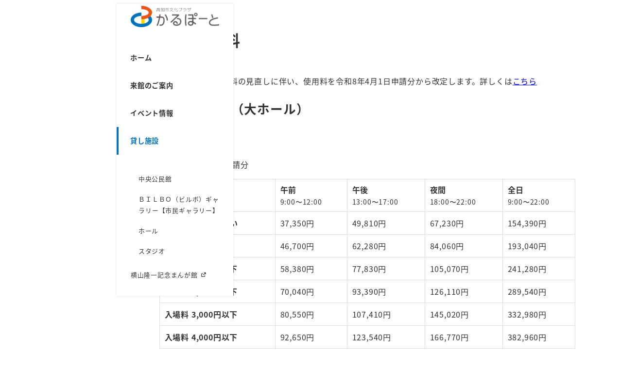

--- FILE ---
content_type: text/html; charset=UTF-8
request_url: https://www.bunkaplaza.or.jp/facility/halls/charge/
body_size: 18090
content:
<!DOCTYPE html>
<html lang="ja" data-sticky-footer="true" data-scrolled="false">

<head>
			<meta charset="UTF-8">
		<meta name="viewport" content="width=device-width, initial-scale=1, minimum-scale=1, viewport-fit=cover">
		<title>ホール 使用料 &#8211; 高知市文化プラザかるぽーと</title>
<meta name='robots' content='max-image-preview:large' />
		<meta name="description" content="※高知市の公共施設使用料の見直しに伴い、使用料を令和8年4月1日申請分から改定します。詳しくはこちら 四国銀行&hellip;">
							<meta property="og:title" content="ホール 使用料">
		
					<meta property="og:type" content="article">
		
					<meta property="og:url" content="https://www.bunkaplaza.or.jp/facility/halls/charge/">
		
					<meta property="og:image" content="https://www.bunkaplaza.or.jp/wp/wp-content/uploads/2023/03/OGP.png">
		
					<meta property="og:site_name" content="高知市文化プラザかるぽーと">
		
					<meta property="og:description" content="※高知市の公共施設使用料の見直しに伴い、使用料を令和8年4月1日申請分から改定します。詳しくはこちら 四国銀行&hellip;">
		
					<meta property="og:locale" content="ja_JP">
		
				<link rel="alternate" type="application/rss+xml" title="高知市文化プラザかるぽーと &raquo; フィード" href="https://www.bunkaplaza.or.jp/feed/" />
<link rel="alternate" type="application/rss+xml" title="高知市文化プラザかるぽーと &raquo; コメントフィード" href="https://www.bunkaplaza.or.jp/comments/feed/" />
		<link rel="profile" href="http://gmpg.org/xfn/11">
												<link rel="alternate" title="oEmbed (JSON)" type="application/json+oembed" href="https://www.bunkaplaza.or.jp/wp-json/oembed/1.0/embed?url=https%3A%2F%2Fwww.bunkaplaza.or.jp%2Ffacility%2Fhalls%2Fcharge%2F" />
<link rel="alternate" title="oEmbed (XML)" type="text/xml+oembed" href="https://www.bunkaplaza.or.jp/wp-json/oembed/1.0/embed?url=https%3A%2F%2Fwww.bunkaplaza.or.jp%2Ffacility%2Fhalls%2Fcharge%2F&#038;format=xml" />
<style id='wp-img-auto-sizes-contain-inline-css' type='text/css'>
img:is([sizes=auto i],[sizes^="auto," i]){contain-intrinsic-size:3000px 1500px}
/*# sourceURL=wp-img-auto-sizes-contain-inline-css */
</style>
<link rel='stylesheet' id='wp-share-buttons-css' href='https://www.bunkaplaza.or.jp/wp/wp-content/themes/snow-monkey/vendor/inc2734/wp-share-buttons/src/assets/css/wp-share-buttons.css?ver=1765450437' type='text/css' media='all' />
<link rel='stylesheet' id='slick-carousel-css' href='https://www.bunkaplaza.or.jp/wp/wp-content/themes/snow-monkey/vendor/inc2734/wp-awesome-widgets/src/assets/packages/slick-carousel/slick/slick.css?ver=1765450437' type='text/css' media='all' />
<link rel='stylesheet' id='slick-carousel-theme-css' href='https://www.bunkaplaza.or.jp/wp/wp-content/themes/snow-monkey/vendor/inc2734/wp-awesome-widgets/src/assets/packages/slick-carousel/slick/slick-theme.css?ver=1765450437' type='text/css' media='all' />
<link rel='stylesheet' id='wp-awesome-widgets-css' href='https://www.bunkaplaza.or.jp/wp/wp-content/themes/snow-monkey/vendor/inc2734/wp-awesome-widgets/src/assets/css/app.css?ver=1765450437' type='text/css' media='all' />
<link rel='stylesheet' id='wp-pure-css-gallery-css' href='https://www.bunkaplaza.or.jp/wp/wp-content/themes/snow-monkey/vendor/inc2734/wp-pure-css-gallery/src/assets/css/wp-pure-css-gallery.css?ver=1765450437' type='text/css' media='all' />
<style id='wp-emoji-styles-inline-css' type='text/css'>

	img.wp-smiley, img.emoji {
		display: inline !important;
		border: none !important;
		box-shadow: none !important;
		height: 1em !important;
		width: 1em !important;
		margin: 0 0.07em !important;
		vertical-align: -0.1em !important;
		background: none !important;
		padding: 0 !important;
	}
/*# sourceURL=wp-emoji-styles-inline-css */
</style>
<style id='wp-block-library-inline-css' type='text/css'>
:root{--wp-block-synced-color:#7a00df;--wp-block-synced-color--rgb:122,0,223;--wp-bound-block-color:var(--wp-block-synced-color);--wp-editor-canvas-background:#ddd;--wp-admin-theme-color:#007cba;--wp-admin-theme-color--rgb:0,124,186;--wp-admin-theme-color-darker-10:#006ba1;--wp-admin-theme-color-darker-10--rgb:0,107,160.5;--wp-admin-theme-color-darker-20:#005a87;--wp-admin-theme-color-darker-20--rgb:0,90,135;--wp-admin-border-width-focus:2px}@media (min-resolution:192dpi){:root{--wp-admin-border-width-focus:1.5px}}.wp-element-button{cursor:pointer}:root .has-very-light-gray-background-color{background-color:#eee}:root .has-very-dark-gray-background-color{background-color:#313131}:root .has-very-light-gray-color{color:#eee}:root .has-very-dark-gray-color{color:#313131}:root .has-vivid-green-cyan-to-vivid-cyan-blue-gradient-background{background:linear-gradient(135deg,#00d084,#0693e3)}:root .has-purple-crush-gradient-background{background:linear-gradient(135deg,#34e2e4,#4721fb 50%,#ab1dfe)}:root .has-hazy-dawn-gradient-background{background:linear-gradient(135deg,#faaca8,#dad0ec)}:root .has-subdued-olive-gradient-background{background:linear-gradient(135deg,#fafae1,#67a671)}:root .has-atomic-cream-gradient-background{background:linear-gradient(135deg,#fdd79a,#004a59)}:root .has-nightshade-gradient-background{background:linear-gradient(135deg,#330968,#31cdcf)}:root .has-midnight-gradient-background{background:linear-gradient(135deg,#020381,#2874fc)}:root{--wp--preset--font-size--normal:16px;--wp--preset--font-size--huge:42px}.has-regular-font-size{font-size:1em}.has-larger-font-size{font-size:2.625em}.has-normal-font-size{font-size:var(--wp--preset--font-size--normal)}.has-huge-font-size{font-size:var(--wp--preset--font-size--huge)}.has-text-align-center{text-align:center}.has-text-align-left{text-align:left}.has-text-align-right{text-align:right}.has-fit-text{white-space:nowrap!important}#end-resizable-editor-section{display:none}.aligncenter{clear:both}.items-justified-left{justify-content:flex-start}.items-justified-center{justify-content:center}.items-justified-right{justify-content:flex-end}.items-justified-space-between{justify-content:space-between}.screen-reader-text{border:0;clip-path:inset(50%);height:1px;margin:-1px;overflow:hidden;padding:0;position:absolute;width:1px;word-wrap:normal!important}.screen-reader-text:focus{background-color:#ddd;clip-path:none;color:#444;display:block;font-size:1em;height:auto;left:5px;line-height:normal;padding:15px 23px 14px;text-decoration:none;top:5px;width:auto;z-index:100000}html :where(.has-border-color){border-style:solid}html :where([style*=border-top-color]){border-top-style:solid}html :where([style*=border-right-color]){border-right-style:solid}html :where([style*=border-bottom-color]){border-bottom-style:solid}html :where([style*=border-left-color]){border-left-style:solid}html :where([style*=border-width]){border-style:solid}html :where([style*=border-top-width]){border-top-style:solid}html :where([style*=border-right-width]){border-right-style:solid}html :where([style*=border-bottom-width]){border-bottom-style:solid}html :where([style*=border-left-width]){border-left-style:solid}html :where(img[class*=wp-image-]){height:auto;max-width:100%}:where(figure){margin:0 0 1em}html :where(.is-position-sticky){--wp-admin--admin-bar--position-offset:var(--wp-admin--admin-bar--height,0px)}@media screen and (max-width:600px){html :where(.is-position-sticky){--wp-admin--admin-bar--position-offset:0px}}

/*# sourceURL=wp-block-library-inline-css */
</style><style id='wp-block-heading-inline-css' type='text/css'>
h1:where(.wp-block-heading).has-background,h2:where(.wp-block-heading).has-background,h3:where(.wp-block-heading).has-background,h4:where(.wp-block-heading).has-background,h5:where(.wp-block-heading).has-background,h6:where(.wp-block-heading).has-background{padding:1.25em 2.375em}h1.has-text-align-left[style*=writing-mode]:where([style*=vertical-lr]),h1.has-text-align-right[style*=writing-mode]:where([style*=vertical-rl]),h2.has-text-align-left[style*=writing-mode]:where([style*=vertical-lr]),h2.has-text-align-right[style*=writing-mode]:where([style*=vertical-rl]),h3.has-text-align-left[style*=writing-mode]:where([style*=vertical-lr]),h3.has-text-align-right[style*=writing-mode]:where([style*=vertical-rl]),h4.has-text-align-left[style*=writing-mode]:where([style*=vertical-lr]),h4.has-text-align-right[style*=writing-mode]:where([style*=vertical-rl]),h5.has-text-align-left[style*=writing-mode]:where([style*=vertical-lr]),h5.has-text-align-right[style*=writing-mode]:where([style*=vertical-rl]),h6.has-text-align-left[style*=writing-mode]:where([style*=vertical-lr]),h6.has-text-align-right[style*=writing-mode]:where([style*=vertical-rl]){rotate:180deg}
:root :where(.wp-block-heading.is-style-snow-monkey-143809) { border-top-width: 1px; border-top-style: solid; border-top-color: currentColor; border-bottom-width: 1px; border-bottom-style: solid; border-bottom-color: currentColor; padding-top: var(--_padding-2); padding-bottom: var(--_padding-2); }
:root :where(.wp-block-heading.is-style-snow-monkey-143825) { --hyphen-width: .5em; display: flex; align-items: center; gap: var(--_s-2); } :root :where(.wp-block-heading.is-style-snow-monkey-143825)::before { content: ''; height: 1px; width: var(--hyphen-width); background-color: var(--wp--preset--color--sm-accent); }
:root :where(.wp-block-heading.is-style-snow-monkey-143826) { --heading--color: var(--wp--preset--color--sm-accent); position: relative; margin-right: auto; margin-left: auto; padding-right: 2rem; padding-left: 2rem; width: fit-content; } :root :where(.wp-block-heading.is-style-snow-monkey-143826)::before { content: ''; position: absolute; background-color: var(--heading--color); inset: 0; mask-image: url('data:image/svg+xml;charset=utf8,%3Csvg%20viewBox%3D%220%200%209%2016%22%20xmlns%3D%22http%3A%2F%2Fwww.w3.org%2F2000%2Fsvg%22%3E%3Cpath%20d%3D%22M1.47653%200.511402L8.49047%2014.8921%22%20stroke-linecap%3D%22round%22%20stroke%3D%22currentColor%22%2F%3E%3C%2Fsvg%3E'), url('data:image/svg+xml;charset=utf8,%3Csvg%20viewBox%3D%220%200%209%2016%22%20xmlns%3D%22http%3A%2F%2Fwww.w3.org%2F2000%2Fsvg%22%3E%3Cpath%20d%3D%22M8.01395%200.509998L1.00001%2014.8907%22%20stroke-linecap%3D%22round%22%20stroke%3D%22currentColor%22%2F%3E%3C%2Fsvg%3E'); mask-repeat: no-repeat, no-repeat; mask-position: 0 50%, 100% 50%; mask-size: 1rem, 1rem; pointer-events: none; }
:root :where(.wp-block-heading.is-style-snow-monkey-145909) { display: flex; align-items: center; gap: var(--_s-2); } :root :where(.wp-block-heading.is-style-snow-monkey-145909)::before { content: '#'; color: var(--wp--preset--color--sm-accent); }
:root :where(.wp-block-heading.is-style-snow-monkey-146364) { --hyphen-width: .5em; --hyphen-color: var(--wp--preset--color--sm-accent); display: flex; flex-direction: column; gap: calc(var(--_s-2) / 2); } :root :where(.wp-block-heading.is-style-snow-monkey-146364)::before { content: ''; height: 1px; width: var(--hyphen-width); background-color: var(--hyphen-color); } :root :where(.wp-block-heading.is-style-snow-monkey-146364.has-text-align-center)::before { margin: 0 auto; } :root :where(.wp-block-heading.is-style-snow-monkey-146364.has-text-align-right)::before { margin: 0 0 0 auto; }
/*# sourceURL=wp-block-heading-inline-css */
</style>
<style id='wp-block-list-inline-css' type='text/css'>
ol,ul{box-sizing:border-box}:root :where(.wp-block-list.has-background){padding:1.25em 2.375em}
/*# sourceURL=https://www.bunkaplaza.or.jp/wp/wp-includes/blocks/list/style.min.css */
</style>
<style id='wp-block-group-inline-css' type='text/css'>
.wp-block-group{box-sizing:border-box}:where(.wp-block-group.wp-block-group-is-layout-constrained){position:relative}
/*# sourceURL=https://www.bunkaplaza.or.jp/wp/wp-includes/blocks/group/style.min.css */
</style>
<style id='wp-block-paragraph-inline-css' type='text/css'>
.is-small-text{font-size:.875em}.is-regular-text{font-size:1em}.is-large-text{font-size:2.25em}.is-larger-text{font-size:3em}.has-drop-cap:not(:focus):first-letter{float:left;font-size:8.4em;font-style:normal;font-weight:100;line-height:.68;margin:.05em .1em 0 0;text-transform:uppercase}body.rtl .has-drop-cap:not(:focus):first-letter{float:none;margin-left:.1em}p.has-drop-cap.has-background{overflow:hidden}:root :where(p.has-background){padding:1.25em 2.375em}:where(p.has-text-color:not(.has-link-color)) a{color:inherit}p.has-text-align-left[style*="writing-mode:vertical-lr"],p.has-text-align-right[style*="writing-mode:vertical-rl"]{rotate:180deg}
/*# sourceURL=https://www.bunkaplaza.or.jp/wp/wp-includes/blocks/paragraph/style.min.css */
</style>
<style id='wp-block-separator-inline-css' type='text/css'>
@charset "UTF-8";.wp-block-separator{border:none;border-top:2px solid}:root :where(.wp-block-separator.is-style-dots){height:auto;line-height:1;text-align:center}:root :where(.wp-block-separator.is-style-dots):before{color:currentColor;content:"···";font-family:serif;font-size:1.5em;letter-spacing:2em;padding-left:2em}.wp-block-separator.is-style-dots{background:none!important;border:none!important}
/*# sourceURL=https://www.bunkaplaza.or.jp/wp/wp-includes/blocks/separator/style.min.css */
</style>
<style id='wp-block-spacer-inline-css' type='text/css'>
.wp-block-spacer{clear:both}
/*# sourceURL=https://www.bunkaplaza.or.jp/wp/wp-includes/blocks/spacer/style.min.css */
</style>
<style id='wp-block-table-inline-css' type='text/css'>
.wp-block-table{overflow-x:auto}.wp-block-table table{border-collapse:collapse;width:100%}.wp-block-table thead{border-bottom:3px solid}.wp-block-table tfoot{border-top:3px solid}.wp-block-table td,.wp-block-table th{border:1px solid;padding:.5em}.wp-block-table .has-fixed-layout{table-layout:fixed;width:100%}.wp-block-table .has-fixed-layout td,.wp-block-table .has-fixed-layout th{word-break:break-word}.wp-block-table.aligncenter,.wp-block-table.alignleft,.wp-block-table.alignright{display:table;width:auto}.wp-block-table.aligncenter td,.wp-block-table.aligncenter th,.wp-block-table.alignleft td,.wp-block-table.alignleft th,.wp-block-table.alignright td,.wp-block-table.alignright th{word-break:break-word}.wp-block-table .has-subtle-light-gray-background-color{background-color:#f3f4f5}.wp-block-table .has-subtle-pale-green-background-color{background-color:#e9fbe5}.wp-block-table .has-subtle-pale-blue-background-color{background-color:#e7f5fe}.wp-block-table .has-subtle-pale-pink-background-color{background-color:#fcf0ef}.wp-block-table.is-style-stripes{background-color:initial;border-collapse:inherit;border-spacing:0}.wp-block-table.is-style-stripes tbody tr:nth-child(odd){background-color:#f0f0f0}.wp-block-table.is-style-stripes.has-subtle-light-gray-background-color tbody tr:nth-child(odd){background-color:#f3f4f5}.wp-block-table.is-style-stripes.has-subtle-pale-green-background-color tbody tr:nth-child(odd){background-color:#e9fbe5}.wp-block-table.is-style-stripes.has-subtle-pale-blue-background-color tbody tr:nth-child(odd){background-color:#e7f5fe}.wp-block-table.is-style-stripes.has-subtle-pale-pink-background-color tbody tr:nth-child(odd){background-color:#fcf0ef}.wp-block-table.is-style-stripes td,.wp-block-table.is-style-stripes th{border-color:#0000}.wp-block-table.is-style-stripes{border-bottom:1px solid #f0f0f0}.wp-block-table .has-border-color td,.wp-block-table .has-border-color th,.wp-block-table .has-border-color tr,.wp-block-table .has-border-color>*{border-color:inherit}.wp-block-table table[style*=border-top-color] tr:first-child,.wp-block-table table[style*=border-top-color] tr:first-child td,.wp-block-table table[style*=border-top-color] tr:first-child th,.wp-block-table table[style*=border-top-color]>*,.wp-block-table table[style*=border-top-color]>* td,.wp-block-table table[style*=border-top-color]>* th{border-top-color:inherit}.wp-block-table table[style*=border-top-color] tr:not(:first-child){border-top-color:initial}.wp-block-table table[style*=border-right-color] td:last-child,.wp-block-table table[style*=border-right-color] th,.wp-block-table table[style*=border-right-color] tr,.wp-block-table table[style*=border-right-color]>*{border-right-color:inherit}.wp-block-table table[style*=border-bottom-color] tr:last-child,.wp-block-table table[style*=border-bottom-color] tr:last-child td,.wp-block-table table[style*=border-bottom-color] tr:last-child th,.wp-block-table table[style*=border-bottom-color]>*,.wp-block-table table[style*=border-bottom-color]>* td,.wp-block-table table[style*=border-bottom-color]>* th{border-bottom-color:inherit}.wp-block-table table[style*=border-bottom-color] tr:not(:last-child){border-bottom-color:initial}.wp-block-table table[style*=border-left-color] td:first-child,.wp-block-table table[style*=border-left-color] th,.wp-block-table table[style*=border-left-color] tr,.wp-block-table table[style*=border-left-color]>*{border-left-color:inherit}.wp-block-table table[style*=border-style] td,.wp-block-table table[style*=border-style] th,.wp-block-table table[style*=border-style] tr,.wp-block-table table[style*=border-style]>*{border-style:inherit}.wp-block-table table[style*=border-width] td,.wp-block-table table[style*=border-width] th,.wp-block-table table[style*=border-width] tr,.wp-block-table table[style*=border-width]>*{border-style:inherit;border-width:inherit}
/*# sourceURL=https://www.bunkaplaza.or.jp/wp/wp-includes/blocks/table/style.min.css */
</style>
<style id='global-styles-inline-css' type='text/css'>
:root{--wp--preset--aspect-ratio--square: 1;--wp--preset--aspect-ratio--4-3: 4/3;--wp--preset--aspect-ratio--3-4: 3/4;--wp--preset--aspect-ratio--3-2: 3/2;--wp--preset--aspect-ratio--2-3: 2/3;--wp--preset--aspect-ratio--16-9: 16/9;--wp--preset--aspect-ratio--9-16: 9/16;--wp--preset--color--black: #000000;--wp--preset--color--cyan-bluish-gray: #abb8c3;--wp--preset--color--white: #ffffff;--wp--preset--color--pale-pink: #f78da7;--wp--preset--color--vivid-red: #cf2e2e;--wp--preset--color--luminous-vivid-orange: #ff6900;--wp--preset--color--luminous-vivid-amber: #fcb900;--wp--preset--color--light-green-cyan: #7bdcb5;--wp--preset--color--vivid-green-cyan: #00d084;--wp--preset--color--pale-cyan-blue: #8ed1fc;--wp--preset--color--vivid-cyan-blue: #0693e3;--wp--preset--color--vivid-purple: #9b51e0;--wp--preset--color--sm-accent: var(--accent-color);--wp--preset--color--sm-sub-accent: var(--sub-accent-color);--wp--preset--color--sm-text: var(--_color-text);--wp--preset--color--sm-text-alt: var(--_color-white);--wp--preset--color--sm-lightest-gray: var(--_lightest-color-gray);--wp--preset--color--sm-lighter-gray: var(--_lighter-color-gray);--wp--preset--color--sm-light-gray: var(--_light-color-gray);--wp--preset--color--sm-gray: var(--_color-gray);--wp--preset--color--sm-dark-gray: var(--_dark-color-gray);--wp--preset--color--sm-darker-gray: var(--_darker-color-gray);--wp--preset--color--sm-darkest-gray: var(--_darkest-color-gray);--wp--preset--gradient--vivid-cyan-blue-to-vivid-purple: linear-gradient(135deg,rgb(6,147,227) 0%,rgb(155,81,224) 100%);--wp--preset--gradient--light-green-cyan-to-vivid-green-cyan: linear-gradient(135deg,rgb(122,220,180) 0%,rgb(0,208,130) 100%);--wp--preset--gradient--luminous-vivid-amber-to-luminous-vivid-orange: linear-gradient(135deg,rgb(252,185,0) 0%,rgb(255,105,0) 100%);--wp--preset--gradient--luminous-vivid-orange-to-vivid-red: linear-gradient(135deg,rgb(255,105,0) 0%,rgb(207,46,46) 100%);--wp--preset--gradient--very-light-gray-to-cyan-bluish-gray: linear-gradient(135deg,rgb(238,238,238) 0%,rgb(169,184,195) 100%);--wp--preset--gradient--cool-to-warm-spectrum: linear-gradient(135deg,rgb(74,234,220) 0%,rgb(151,120,209) 20%,rgb(207,42,186) 40%,rgb(238,44,130) 60%,rgb(251,105,98) 80%,rgb(254,248,76) 100%);--wp--preset--gradient--blush-light-purple: linear-gradient(135deg,rgb(255,206,236) 0%,rgb(152,150,240) 100%);--wp--preset--gradient--blush-bordeaux: linear-gradient(135deg,rgb(254,205,165) 0%,rgb(254,45,45) 50%,rgb(107,0,62) 100%);--wp--preset--gradient--luminous-dusk: linear-gradient(135deg,rgb(255,203,112) 0%,rgb(199,81,192) 50%,rgb(65,88,208) 100%);--wp--preset--gradient--pale-ocean: linear-gradient(135deg,rgb(255,245,203) 0%,rgb(182,227,212) 50%,rgb(51,167,181) 100%);--wp--preset--gradient--electric-grass: linear-gradient(135deg,rgb(202,248,128) 0%,rgb(113,206,126) 100%);--wp--preset--gradient--midnight: linear-gradient(135deg,rgb(2,3,129) 0%,rgb(40,116,252) 100%);--wp--preset--font-size--small: 13px;--wp--preset--font-size--medium: 20px;--wp--preset--font-size--large: 36px;--wp--preset--font-size--x-large: 42px;--wp--preset--font-size--sm-xs: 0.8rem;--wp--preset--font-size--sm-s: 0.88rem;--wp--preset--font-size--sm-m: 1rem;--wp--preset--font-size--sm-l: 1.14rem;--wp--preset--font-size--sm-xl: 1.33rem;--wp--preset--font-size--sm-2-xl: 1.6rem;--wp--preset--font-size--sm-3-xl: 2rem;--wp--preset--font-size--sm-4-xl: 2.66rem;--wp--preset--font-size--sm-5-xl: 4rem;--wp--preset--font-size--sm-6-xl: 8rem;--wp--preset--spacing--20: var(--_s-2);--wp--preset--spacing--30: var(--_s-1);--wp--preset--spacing--40: var(--_s1);--wp--preset--spacing--50: var(--_s2);--wp--preset--spacing--60: var(--_s3);--wp--preset--spacing--70: var(--_s4);--wp--preset--spacing--80: var(--_s5);--wp--preset--shadow--natural: 6px 6px 9px rgba(0, 0, 0, 0.2);--wp--preset--shadow--deep: 12px 12px 50px rgba(0, 0, 0, 0.4);--wp--preset--shadow--sharp: 6px 6px 0px rgba(0, 0, 0, 0.2);--wp--preset--shadow--outlined: 6px 6px 0px -3px rgb(255, 255, 255), 6px 6px rgb(0, 0, 0);--wp--preset--shadow--crisp: 6px 6px 0px rgb(0, 0, 0);--wp--custom--slim-width: 46rem;--wp--custom--content-width: var(--_global--container-max-width);--wp--custom--content-wide-width: var(--_global--container-max-width);--wp--custom--has-sidebar-main-basis: var(--wp--custom--slim-width);--wp--custom--has-sidebar-sidebar-basis: 336px;}:root { --wp--style--global--content-size: var(--wp--custom--content-width);--wp--style--global--wide-size: var(--wp--custom--content-wide-width); }:where(body) { margin: 0; }.wp-site-blocks > .alignleft { float: left; margin-right: 2em; }.wp-site-blocks > .alignright { float: right; margin-left: 2em; }.wp-site-blocks > .aligncenter { justify-content: center; margin-left: auto; margin-right: auto; }:where(.wp-site-blocks) > * { margin-block-start: var(--_margin1); margin-block-end: 0; }:where(.wp-site-blocks) > :first-child { margin-block-start: 0; }:where(.wp-site-blocks) > :last-child { margin-block-end: 0; }:root { --wp--style--block-gap: var(--_margin1); }:root :where(.is-layout-flow) > :first-child{margin-block-start: 0;}:root :where(.is-layout-flow) > :last-child{margin-block-end: 0;}:root :where(.is-layout-flow) > *{margin-block-start: var(--_margin1);margin-block-end: 0;}:root :where(.is-layout-constrained) > :first-child{margin-block-start: 0;}:root :where(.is-layout-constrained) > :last-child{margin-block-end: 0;}:root :where(.is-layout-constrained) > *{margin-block-start: var(--_margin1);margin-block-end: 0;}:root :where(.is-layout-flex){gap: var(--_margin1);}:root :where(.is-layout-grid){gap: var(--_margin1);}.is-layout-flow > .alignleft{float: left;margin-inline-start: 0;margin-inline-end: 2em;}.is-layout-flow > .alignright{float: right;margin-inline-start: 2em;margin-inline-end: 0;}.is-layout-flow > .aligncenter{margin-left: auto !important;margin-right: auto !important;}.is-layout-constrained > .alignleft{float: left;margin-inline-start: 0;margin-inline-end: 2em;}.is-layout-constrained > .alignright{float: right;margin-inline-start: 2em;margin-inline-end: 0;}.is-layout-constrained > .aligncenter{margin-left: auto !important;margin-right: auto !important;}.is-layout-constrained > :where(:not(.alignleft):not(.alignright):not(.alignfull)){max-width: var(--wp--style--global--content-size);margin-left: auto !important;margin-right: auto !important;}.is-layout-constrained > .alignwide{max-width: var(--wp--style--global--wide-size);}body .is-layout-flex{display: flex;}.is-layout-flex{flex-wrap: wrap;align-items: center;}.is-layout-flex > :is(*, div){margin: 0;}body .is-layout-grid{display: grid;}.is-layout-grid > :is(*, div){margin: 0;}body{padding-top: 0px;padding-right: 0px;padding-bottom: 0px;padding-left: 0px;}a:where(:not(.wp-element-button)){color: var(--wp--preset--color--sm-accent);text-decoration: underline;}:root :where(.wp-element-button, .wp-block-button__link){background-color: var(--wp--preset--color--sm-accent);border-radius: var(--_global--border-radius);border-width: 0;color: var(--wp--preset--color--sm-text-alt);font-family: inherit;font-size: inherit;font-style: inherit;font-weight: inherit;letter-spacing: inherit;line-height: inherit;padding-top: calc(var(--_padding-1) * .5);padding-right: var(--_padding-1);padding-bottom: calc(var(--_padding-1) * .5);padding-left: var(--_padding-1);text-decoration: none;text-transform: inherit;}.has-black-color{color: var(--wp--preset--color--black) !important;}.has-cyan-bluish-gray-color{color: var(--wp--preset--color--cyan-bluish-gray) !important;}.has-white-color{color: var(--wp--preset--color--white) !important;}.has-pale-pink-color{color: var(--wp--preset--color--pale-pink) !important;}.has-vivid-red-color{color: var(--wp--preset--color--vivid-red) !important;}.has-luminous-vivid-orange-color{color: var(--wp--preset--color--luminous-vivid-orange) !important;}.has-luminous-vivid-amber-color{color: var(--wp--preset--color--luminous-vivid-amber) !important;}.has-light-green-cyan-color{color: var(--wp--preset--color--light-green-cyan) !important;}.has-vivid-green-cyan-color{color: var(--wp--preset--color--vivid-green-cyan) !important;}.has-pale-cyan-blue-color{color: var(--wp--preset--color--pale-cyan-blue) !important;}.has-vivid-cyan-blue-color{color: var(--wp--preset--color--vivid-cyan-blue) !important;}.has-vivid-purple-color{color: var(--wp--preset--color--vivid-purple) !important;}.has-sm-accent-color{color: var(--wp--preset--color--sm-accent) !important;}.has-sm-sub-accent-color{color: var(--wp--preset--color--sm-sub-accent) !important;}.has-sm-text-color{color: var(--wp--preset--color--sm-text) !important;}.has-sm-text-alt-color{color: var(--wp--preset--color--sm-text-alt) !important;}.has-sm-lightest-gray-color{color: var(--wp--preset--color--sm-lightest-gray) !important;}.has-sm-lighter-gray-color{color: var(--wp--preset--color--sm-lighter-gray) !important;}.has-sm-light-gray-color{color: var(--wp--preset--color--sm-light-gray) !important;}.has-sm-gray-color{color: var(--wp--preset--color--sm-gray) !important;}.has-sm-dark-gray-color{color: var(--wp--preset--color--sm-dark-gray) !important;}.has-sm-darker-gray-color{color: var(--wp--preset--color--sm-darker-gray) !important;}.has-sm-darkest-gray-color{color: var(--wp--preset--color--sm-darkest-gray) !important;}.has-black-background-color{background-color: var(--wp--preset--color--black) !important;}.has-cyan-bluish-gray-background-color{background-color: var(--wp--preset--color--cyan-bluish-gray) !important;}.has-white-background-color{background-color: var(--wp--preset--color--white) !important;}.has-pale-pink-background-color{background-color: var(--wp--preset--color--pale-pink) !important;}.has-vivid-red-background-color{background-color: var(--wp--preset--color--vivid-red) !important;}.has-luminous-vivid-orange-background-color{background-color: var(--wp--preset--color--luminous-vivid-orange) !important;}.has-luminous-vivid-amber-background-color{background-color: var(--wp--preset--color--luminous-vivid-amber) !important;}.has-light-green-cyan-background-color{background-color: var(--wp--preset--color--light-green-cyan) !important;}.has-vivid-green-cyan-background-color{background-color: var(--wp--preset--color--vivid-green-cyan) !important;}.has-pale-cyan-blue-background-color{background-color: var(--wp--preset--color--pale-cyan-blue) !important;}.has-vivid-cyan-blue-background-color{background-color: var(--wp--preset--color--vivid-cyan-blue) !important;}.has-vivid-purple-background-color{background-color: var(--wp--preset--color--vivid-purple) !important;}.has-sm-accent-background-color{background-color: var(--wp--preset--color--sm-accent) !important;}.has-sm-sub-accent-background-color{background-color: var(--wp--preset--color--sm-sub-accent) !important;}.has-sm-text-background-color{background-color: var(--wp--preset--color--sm-text) !important;}.has-sm-text-alt-background-color{background-color: var(--wp--preset--color--sm-text-alt) !important;}.has-sm-lightest-gray-background-color{background-color: var(--wp--preset--color--sm-lightest-gray) !important;}.has-sm-lighter-gray-background-color{background-color: var(--wp--preset--color--sm-lighter-gray) !important;}.has-sm-light-gray-background-color{background-color: var(--wp--preset--color--sm-light-gray) !important;}.has-sm-gray-background-color{background-color: var(--wp--preset--color--sm-gray) !important;}.has-sm-dark-gray-background-color{background-color: var(--wp--preset--color--sm-dark-gray) !important;}.has-sm-darker-gray-background-color{background-color: var(--wp--preset--color--sm-darker-gray) !important;}.has-sm-darkest-gray-background-color{background-color: var(--wp--preset--color--sm-darkest-gray) !important;}.has-black-border-color{border-color: var(--wp--preset--color--black) !important;}.has-cyan-bluish-gray-border-color{border-color: var(--wp--preset--color--cyan-bluish-gray) !important;}.has-white-border-color{border-color: var(--wp--preset--color--white) !important;}.has-pale-pink-border-color{border-color: var(--wp--preset--color--pale-pink) !important;}.has-vivid-red-border-color{border-color: var(--wp--preset--color--vivid-red) !important;}.has-luminous-vivid-orange-border-color{border-color: var(--wp--preset--color--luminous-vivid-orange) !important;}.has-luminous-vivid-amber-border-color{border-color: var(--wp--preset--color--luminous-vivid-amber) !important;}.has-light-green-cyan-border-color{border-color: var(--wp--preset--color--light-green-cyan) !important;}.has-vivid-green-cyan-border-color{border-color: var(--wp--preset--color--vivid-green-cyan) !important;}.has-pale-cyan-blue-border-color{border-color: var(--wp--preset--color--pale-cyan-blue) !important;}.has-vivid-cyan-blue-border-color{border-color: var(--wp--preset--color--vivid-cyan-blue) !important;}.has-vivid-purple-border-color{border-color: var(--wp--preset--color--vivid-purple) !important;}.has-sm-accent-border-color{border-color: var(--wp--preset--color--sm-accent) !important;}.has-sm-sub-accent-border-color{border-color: var(--wp--preset--color--sm-sub-accent) !important;}.has-sm-text-border-color{border-color: var(--wp--preset--color--sm-text) !important;}.has-sm-text-alt-border-color{border-color: var(--wp--preset--color--sm-text-alt) !important;}.has-sm-lightest-gray-border-color{border-color: var(--wp--preset--color--sm-lightest-gray) !important;}.has-sm-lighter-gray-border-color{border-color: var(--wp--preset--color--sm-lighter-gray) !important;}.has-sm-light-gray-border-color{border-color: var(--wp--preset--color--sm-light-gray) !important;}.has-sm-gray-border-color{border-color: var(--wp--preset--color--sm-gray) !important;}.has-sm-dark-gray-border-color{border-color: var(--wp--preset--color--sm-dark-gray) !important;}.has-sm-darker-gray-border-color{border-color: var(--wp--preset--color--sm-darker-gray) !important;}.has-sm-darkest-gray-border-color{border-color: var(--wp--preset--color--sm-darkest-gray) !important;}.has-vivid-cyan-blue-to-vivid-purple-gradient-background{background: var(--wp--preset--gradient--vivid-cyan-blue-to-vivid-purple) !important;}.has-light-green-cyan-to-vivid-green-cyan-gradient-background{background: var(--wp--preset--gradient--light-green-cyan-to-vivid-green-cyan) !important;}.has-luminous-vivid-amber-to-luminous-vivid-orange-gradient-background{background: var(--wp--preset--gradient--luminous-vivid-amber-to-luminous-vivid-orange) !important;}.has-luminous-vivid-orange-to-vivid-red-gradient-background{background: var(--wp--preset--gradient--luminous-vivid-orange-to-vivid-red) !important;}.has-very-light-gray-to-cyan-bluish-gray-gradient-background{background: var(--wp--preset--gradient--very-light-gray-to-cyan-bluish-gray) !important;}.has-cool-to-warm-spectrum-gradient-background{background: var(--wp--preset--gradient--cool-to-warm-spectrum) !important;}.has-blush-light-purple-gradient-background{background: var(--wp--preset--gradient--blush-light-purple) !important;}.has-blush-bordeaux-gradient-background{background: var(--wp--preset--gradient--blush-bordeaux) !important;}.has-luminous-dusk-gradient-background{background: var(--wp--preset--gradient--luminous-dusk) !important;}.has-pale-ocean-gradient-background{background: var(--wp--preset--gradient--pale-ocean) !important;}.has-electric-grass-gradient-background{background: var(--wp--preset--gradient--electric-grass) !important;}.has-midnight-gradient-background{background: var(--wp--preset--gradient--midnight) !important;}.has-small-font-size{font-size: var(--wp--preset--font-size--small) !important;}.has-medium-font-size{font-size: var(--wp--preset--font-size--medium) !important;}.has-large-font-size{font-size: var(--wp--preset--font-size--large) !important;}.has-x-large-font-size{font-size: var(--wp--preset--font-size--x-large) !important;}.has-sm-xs-font-size{font-size: var(--wp--preset--font-size--sm-xs) !important;}.has-sm-s-font-size{font-size: var(--wp--preset--font-size--sm-s) !important;}.has-sm-m-font-size{font-size: var(--wp--preset--font-size--sm-m) !important;}.has-sm-l-font-size{font-size: var(--wp--preset--font-size--sm-l) !important;}.has-sm-xl-font-size{font-size: var(--wp--preset--font-size--sm-xl) !important;}.has-sm-2-xl-font-size{font-size: var(--wp--preset--font-size--sm-2-xl) !important;}.has-sm-3-xl-font-size{font-size: var(--wp--preset--font-size--sm-3-xl) !important;}.has-sm-4-xl-font-size{font-size: var(--wp--preset--font-size--sm-4-xl) !important;}.has-sm-5-xl-font-size{font-size: var(--wp--preset--font-size--sm-5-xl) !important;}.has-sm-6-xl-font-size{font-size: var(--wp--preset--font-size--sm-6-xl) !important;}
:root :where(.wp-block-table > table){border-color: var(--wp--preset--color--sm-lighter-gray);}
/*# sourceURL=global-styles-inline-css */
</style>
<style id='core-block-supports-inline-css' type='text/css'>
.wp-container-core-group-is-layout-93be97b2 > :where(:not(.alignleft):not(.alignright):not(.alignfull)){max-width:720px;margin-left:0 !important;margin-right:auto !important;}.wp-container-core-group-is-layout-93be97b2 > .alignwide{max-width:720px;}.wp-container-core-group-is-layout-93be97b2 .alignfull{max-width:none;}
/*# sourceURL=core-block-supports-inline-css */
</style>

<link rel='stylesheet' id='wp-like-me-box-css' href='https://www.bunkaplaza.or.jp/wp/wp-content/themes/snow-monkey/vendor/inc2734/wp-like-me-box/src/assets/css/wp-like-me-box.css?ver=1765450437' type='text/css' media='all' />
<link rel='stylesheet' id='wp-oembed-blog-card-css' href='https://www.bunkaplaza.or.jp/wp/wp-content/themes/snow-monkey/vendor/inc2734/wp-oembed-blog-card/src/assets/css/app.css?ver=1765450437' type='text/css' media='all' />
<link rel='stylesheet' id='spider-css' href='https://www.bunkaplaza.or.jp/wp/wp-content/plugins/snow-monkey-blocks/dist/packages/spider/dist/css/spider.css?ver=1766098551' type='text/css' media='all' />
<link rel='stylesheet' id='snow-monkey-blocks-css' href='https://www.bunkaplaza.or.jp/wp/wp-content/plugins/snow-monkey-blocks/dist/css/blocks.css?ver=1766098551' type='text/css' media='all' />
<link rel='stylesheet' id='snow-monkey-snow-monkey-blocks-app-css' href='https://www.bunkaplaza.or.jp/wp/wp-content/themes/snow-monkey/assets/css/dependency/snow-monkey-blocks/app.css?ver=1765450437' type='text/css' media='all' />
<link rel='stylesheet' id='snow-monkey-snow-monkey-blocks-theme-css' href='https://www.bunkaplaza.or.jp/wp/wp-content/themes/snow-monkey/assets/css/dependency/snow-monkey-blocks/app-theme.css?ver=1765450437' type='text/css' media='all' />
<link rel='stylesheet' id='snow-monkey-blocks-spider-slider-style-css' href='https://www.bunkaplaza.or.jp/wp/wp-content/plugins/snow-monkey-blocks/dist/blocks/spider-slider/style-index.css?ver=1766098551' type='text/css' media='all' />
<link rel='stylesheet' id='msm_style-css' href='https://www.bunkaplaza.or.jp/wp/wp-content/plugins/my-snow-monkey/styles/style.css?ver=1680419666' type='text/css' media='all' />
<link rel='stylesheet' id='snow-monkey-blocks-background-parallax-css' href='https://www.bunkaplaza.or.jp/wp/wp-content/plugins/snow-monkey-blocks/dist/css/background-parallax.css?ver=1766098551' type='text/css' media='all' />
<link rel='stylesheet' id='snow-monkey-app-css' href='https://www.bunkaplaza.or.jp/wp/wp-content/themes/snow-monkey/assets/css/app/app.css?ver=1765450437' type='text/css' media='all' />
<style id='snow-monkey-app-inline-css' type='text/css'>
@font-face { font-family: "Noto Sans JP"; font-style: normal; font-weight: 400; src: url("https://www.bunkaplaza.or.jp/wp/wp-content/themes/snow-monkey/assets/fonts/NotoSansJP-Regular.woff2") format("woff2"); }@font-face { font-family: "Noto Sans JP"; font-style: normal; font-weight: 700; src: url("https://www.bunkaplaza.or.jp/wp/wp-content/themes/snow-monkey/assets/fonts/NotoSansJP-Bold.woff2") format("woff2"); }@font-face { font-family: "Noto Serif JP"; font-style: normal; font-weight: 400; src: url("https://www.bunkaplaza.or.jp/wp/wp-content/themes/snow-monkey/assets/fonts/NotoSerifJP-Regular.woff2") format("woff2"); }@font-face { font-family: "Noto Serif JP"; font-style: normal; font-weight: 700; src: url("https://www.bunkaplaza.or.jp/wp/wp-content/themes/snow-monkey/assets/fonts/NotoSerifJP-Bold.woff2") format("woff2"); }@font-face { font-family: "M PLUS 1p"; font-style: normal; font-weight: 400; src: url("https://www.bunkaplaza.or.jp/wp/wp-content/themes/snow-monkey/assets/fonts/MPLUS1p-Regular.woff2") format("woff2"); }@font-face { font-family: "M PLUS 1p"; font-style: normal; font-weight: 700; src: url("https://www.bunkaplaza.or.jp/wp/wp-content/themes/snow-monkey/assets/fonts/MPLUS1p-Bold.woff2") format("woff2"); }@font-face { font-family: "M PLUS Rounded 1c"; font-style: normal; font-weight: 400; src: url("https://www.bunkaplaza.or.jp/wp/wp-content/themes/snow-monkey/assets/fonts/MPLUSRounded1c-Regular.woff2") format("woff2"); }@font-face { font-family: "M PLUS Rounded 1c"; font-style: normal; font-weight: 700; src: url("https://www.bunkaplaza.or.jp/wp/wp-content/themes/snow-monkey/assets/fonts/MPLUSRounded1c-Bold.woff2") format("woff2"); }@font-face { font-family: "BIZ UDPGothic"; font-style: normal; font-weight: 400; src: url("https://www.bunkaplaza.or.jp/wp/wp-content/themes/snow-monkey/assets/fonts/BIZUDPGothic-Regular.woff2") format("woff2"); }@font-face { font-family: "BIZ UDPGothic"; font-style: normal; font-weight: 700; src: url("https://www.bunkaplaza.or.jp/wp/wp-content/themes/snow-monkey/assets/fonts/BIZUDPGothic-Bold.woff2") format("woff2"); }@font-face { font-family: "BIZ UDPMincho"; font-style: normal; font-weight: 400; src: url("https://www.bunkaplaza.or.jp/wp/wp-content/themes/snow-monkey/assets/fonts/BIZUDPMincho-Regular.woff2") format("woff2"); }@font-face { font-family: "BIZ UDPMincho"; font-style: normal; font-weight: 700; src: url("https://www.bunkaplaza.or.jp/wp/wp-content/themes/snow-monkey/assets/fonts/BIZUDPMincho-Bold.woff2") format("woff2"); }
input[type="email"],input[type="number"],input[type="password"],input[type="search"],input[type="tel"],input[type="text"],input[type="url"],textarea { font-size: 16px }
:root { --_global--container-max-width: 1080px;--_margin-scale: 1;--_space: 1.8rem;--_space-unitless: 1.8;--accent-color: #0073bd;--wp--preset--color--accent-color: var(--accent-color);--dark-accent-color: #003557;--light-accent-color: #24a9ff;--lighter-accent-color: #69c4ff;--lightest-accent-color: #7bcbff;--sub-accent-color: #ea5514;--wp--preset--color--sub-accent-color: var(--sub-accent-color);--dark-sub-accent-color: #8c330c;--light-sub-accent-color: #f39971;--lighter-sub-accent-color: #f8c6b1;--lightest-sub-accent-color: #fad2c1;--_half-leading: 0.4;--font-family: "Noto Sans JP",sans-serif;--_global--font-family: var(--font-family);--_global--font-size-px: 16px }
@media (min-width: 1024px) { :root { --_global--container-margin: var(--_s2) } }
body { --wp--custom--slim-width: 720px }
html { letter-spacing: 0.05rem }
.p-infobar__inner { background-color: #1e73be }
.p-infobar__content { color: #fff }
/*# sourceURL=snow-monkey-app-inline-css */
</style>
<link rel='stylesheet' id='snow-monkey-theme-css' href='https://www.bunkaplaza.or.jp/wp/wp-content/themes/snow-monkey/assets/css/app/app-theme.css?ver=1765450437' type='text/css' media='all' />
<style id='snow-monkey-inline-css' type='text/css'>
.c-site-branding__title .custom-logo { width: 143px; }@media (min-width: 64em) { .c-site-branding__title .custom-logo { width: 222px; } }
/*# sourceURL=snow-monkey-inline-css */
</style>
<link rel='stylesheet' id='snow-monkey-block-library-app-css' href='https://www.bunkaplaza.or.jp/wp/wp-content/themes/snow-monkey/assets/css/block-library/app.css?ver=1765450437' type='text/css' media='all' />
<link rel='stylesheet' id='snow-monkey-block-library-theme-css' href='https://www.bunkaplaza.or.jp/wp/wp-content/themes/snow-monkey/assets/css/block-library/app-theme.css?ver=1765450437' type='text/css' media='all' />
<link rel='stylesheet' id='snow-monkey-custom-widgets-app-css' href='https://www.bunkaplaza.or.jp/wp/wp-content/themes/snow-monkey/assets/css/custom-widgets/app.css?ver=1765450437' type='text/css' media='all' />
<link rel='stylesheet' id='snow-monkey-custom-widgets-theme-css' href='https://www.bunkaplaza.or.jp/wp/wp-content/themes/snow-monkey/assets/css/custom-widgets/app-theme.css?ver=1765450437' type='text/css' media='all' />
<style id='snow-monkey-custom-widgets-inline-css' type='text/css'>
.wpaw-site-branding__logo .custom-logo { width: 143px; }@media (min-width: 64em) { .wpaw-site-branding__logo .custom-logo { width: 222px; } }
/*# sourceURL=snow-monkey-custom-widgets-inline-css */
</style>
<script type="text/javascript" src="https://www.bunkaplaza.or.jp/wp/wp-content/themes/snow-monkey/vendor/inc2734/wp-contents-outline/src/assets/packages/@inc2734/contents-outline/dist/index.js?ver=1765450437" id="contents-outline-js" defer="defer" data-wp-strategy="defer"></script>
<script type="text/javascript" src="https://www.bunkaplaza.or.jp/wp/wp-content/themes/snow-monkey/vendor/inc2734/wp-contents-outline/src/assets/js/app.js?ver=1765450437" id="wp-contents-outline-js" defer="defer" data-wp-strategy="defer"></script>
<script type="text/javascript" id="wp-oembed-blog-card-js-extra">
/* <![CDATA[ */
var WP_OEMBED_BLOG_CARD = {"endpoint":"https://www.bunkaplaza.or.jp/wp-json/wp-oembed-blog-card/v1"};
//# sourceURL=wp-oembed-blog-card-js-extra
/* ]]> */
</script>
<script type="text/javascript" src="https://www.bunkaplaza.or.jp/wp/wp-content/themes/snow-monkey/vendor/inc2734/wp-oembed-blog-card/src/assets/js/app.js?ver=1765450437" id="wp-oembed-blog-card-js" defer="defer" data-wp-strategy="defer"></script>
<script type="text/javascript" id="wp-share-buttons-js-extra">
/* <![CDATA[ */
var inc2734_wp_share_buttons = {"copy_success":"\u30b3\u30d4\u30fc\u3057\u307e\u3057\u305f\uff01","copy_failed":"\u30b3\u30d4\u30fc\u306b\u5931\u6557\u3057\u307e\u3057\u305f\uff01"};
//# sourceURL=wp-share-buttons-js-extra
/* ]]> */
</script>
<script type="text/javascript" src="https://www.bunkaplaza.or.jp/wp/wp-content/themes/snow-monkey/vendor/inc2734/wp-share-buttons/src/assets/js/wp-share-buttons.js?ver=1765450437" id="wp-share-buttons-js" defer="defer" data-wp-strategy="defer"></script>
<script type="text/javascript" src="https://www.bunkaplaza.or.jp/wp/wp-content/plugins/snow-monkey-blocks/dist/packages/spider/dist/js/spider.js?ver=1766098551" id="spider-js" defer="defer" data-wp-strategy="defer"></script>
<script type="text/javascript" src="https://www.bunkaplaza.or.jp/wp/wp-content/themes/snow-monkey/assets/js/dependency/snow-monkey-blocks/app.js?ver=1765450437" id="snow-monkey-snow-monkey-blocks-js" defer="defer" data-wp-strategy="defer"></script>
<script type="text/javascript" src="https://www.bunkaplaza.or.jp/wp/wp-includes/js/jquery/jquery.min.js?ver=3.7.1" id="jquery-core-js"></script>
<script type="text/javascript" src="https://www.bunkaplaza.or.jp/wp/wp-includes/js/jquery/jquery-migrate.min.js?ver=3.4.1" id="jquery-migrate-js"></script>
<script type="text/javascript" src="https://www.bunkaplaza.or.jp/wp/wp-content/themes/snow-monkey/assets/js/smooth-scroll.js?ver=1765450437" id="snow-monkey-smooth-scroll-js" defer="defer" data-wp-strategy="defer"></script>
<script type="text/javascript" src="https://www.bunkaplaza.or.jp/wp/wp-content/themes/snow-monkey/assets/js/widgets.js?ver=1765450437" id="snow-monkey-widgets-js" defer="defer" data-wp-strategy="defer"></script>
<script type="text/javascript" src="https://www.bunkaplaza.or.jp/wp/wp-content/themes/snow-monkey/assets/js/sidebar-sticky-widget-area.js?ver=1765450437" id="snow-monkey-sidebar-sticky-widget-area-js" defer="defer" data-wp-strategy="defer"></script>
<script type="text/javascript" id="snow-monkey-js-extra">
/* <![CDATA[ */
var snow_monkey = {"home_url":"https://www.bunkaplaza.or.jp","children_expander_open_label":"\u30b5\u30d6\u30e1\u30cb\u30e5\u30fc\u3092\u958b\u304f","children_expander_close_label":"\u30b5\u30d6\u30e1\u30cb\u30e5\u30fc\u3092\u9589\u3058\u308b"};
var inc2734_wp_share_buttons_facebook = {"endpoint":"https://www.bunkaplaza.or.jp/wp/wp-admin/admin-ajax.php","action":"inc2734_wp_share_buttons_facebook","_ajax_nonce":"636422dc84"};
var inc2734_wp_share_buttons_hatena = {"endpoint":"https://www.bunkaplaza.or.jp/wp/wp-admin/admin-ajax.php","action":"inc2734_wp_share_buttons_hatena","_ajax_nonce":"e63a0890bf"};
var inc2734_wp_share_buttons_feedly = {"endpoint":"https://www.bunkaplaza.or.jp/wp/wp-admin/admin-ajax.php","action":"inc2734_wp_share_buttons_feedly","_ajax_nonce":"5edb524169"};
//# sourceURL=snow-monkey-js-extra
/* ]]> */
</script>
<script type="text/javascript" src="https://www.bunkaplaza.or.jp/wp/wp-content/themes/snow-monkey/assets/js/app.js?ver=1765450437" id="snow-monkey-js" defer="defer" data-wp-strategy="defer"></script>
<script type="text/javascript" src="https://www.bunkaplaza.or.jp/wp/wp-content/themes/snow-monkey/assets/js/fontawesome-all.js?ver=1765450437" id="fontawesome6-js" defer="defer" data-wp-strategy="defer"></script>
<script type="text/javascript" src="https://www.bunkaplaza.or.jp/wp/wp-content/themes/snow-monkey/assets/js/hash-nav.js?ver=1765450437" id="snow-monkey-hash-nav-js" defer="defer" data-wp-strategy="defer"></script>
<script type="text/javascript" src="https://www.bunkaplaza.or.jp/wp/wp-content/themes/snow-monkey/assets/js/drop-nav.js?ver=1765450437" id="snow-monkey-drop-nav-js" defer="defer" data-wp-strategy="defer"></script>
<script type="text/javascript" src="https://www.bunkaplaza.or.jp/wp/wp-content/themes/snow-monkey/assets/js/global-nav.js?ver=1765450437" id="snow-monkey-global-nav-js" defer="defer" data-wp-strategy="defer"></script>
<link rel="https://api.w.org/" href="https://www.bunkaplaza.or.jp/wp-json/" /><link rel="alternate" title="JSON" type="application/json" href="https://www.bunkaplaza.or.jp/wp-json/wp/v2/pages/523" /><link rel="EditURI" type="application/rsd+xml" title="RSD" href="https://www.bunkaplaza.or.jp/wp/xmlrpc.php?rsd" />
<meta name="generator" content="WordPress 6.9" />
<link rel="canonical" href="https://www.bunkaplaza.or.jp/facility/halls/charge/" />
<link rel='shortlink' href='https://www.bunkaplaza.or.jp/?p=523' />
		<script type="application/ld+json">
			{"@context":"http:\/\/schema.org","@type":"Article","headline":"\u30db\u30fc\u30eb \u4f7f\u7528\u6599","author":{"@type":"Person","name":"\u9ad8\u77e5\u5e02\u6587\u5316\u30d7\u30e9\u30b6\u5171\u540c\u4f01\u696d\u4f53","url":"https:\/\/www.bunkaplaza.or.jp\/wp"},"publisher":{"@type":"Organization","url":"https:\/\/www.bunkaplaza.or.jp","name":"\u9ad8\u77e5\u5e02\u6587\u5316\u30d7\u30e9\u30b6\u304b\u308b\u307d\u30fc\u3068","logo":{"@type":"ImageObject","url":"https:\/\/www.bunkaplaza.or.jp\/wp\/wp-content\/uploads\/2023\/03\/logo.png"}},"mainEntityOfPage":{"@type":"WebPage","@id":"https:\/\/www.bunkaplaza.or.jp\/facility\/halls\/charge\/"},"image":{"@type":"ImageObject","url":"https:\/\/www.bunkaplaza.or.jp\/wp\/wp-content\/uploads\/2023\/03\/OGP.png"},"datePublished":"2023-03-21T16:22:25+09:00","dateModified":"2025-11-04T14:24:46+09:00","description":"\u203b\u9ad8\u77e5\u5e02\u306e\u516c\u5171\u65bd\u8a2d\u4f7f\u7528\u6599\u306e\u898b\u76f4\u3057\u306b\u4f34\u3044\u3001\u4f7f\u7528\u6599\u3092\u4ee4\u548c8\u5e744\u67081\u65e5\u7533\u8acb\u5206\u304b\u3089\u6539\u5b9a\u3057\u307e\u3059\u3002\u8a73\u3057\u304f\u306f\u3053\u3061\u3089 \u56db\u56fd\u9280\u884c&hellip;"}		</script>
				<meta name="thumbnail" content="https://www.bunkaplaza.or.jp/wp/wp-content/uploads/2023/03/OGP.png">
							<meta name="twitter:card" content="summary">
		
					<meta name="twitter:site" content="@kochi_culport">
						<meta name="theme-color" content="#0073bd">
					<link rel="preload" href="https://www.bunkaplaza.or.jp/wp/wp-content/themes/snow-monkey/assets/fonts/NotoSansJP-Regular.woff2" as="font" type="font/woff2" crossorigin />
						<link rel="preload" href="https://www.bunkaplaza.or.jp/wp/wp-content/themes/snow-monkey/assets/fonts/NotoSansJP-Bold.woff2" as="font" type="font/woff2" crossorigin />
			<link rel="icon" href="https://www.bunkaplaza.or.jp/wp/wp-content/uploads/2023/03/cropped-simbolmark-32x32.png" sizes="32x32" />
<link rel="icon" href="https://www.bunkaplaza.or.jp/wp/wp-content/uploads/2023/03/cropped-simbolmark-192x192.png" sizes="192x192" />
<link rel="apple-touch-icon" href="https://www.bunkaplaza.or.jp/wp/wp-content/uploads/2023/03/cropped-simbolmark-180x180.png" />
<meta name="msapplication-TileImage" content="https://www.bunkaplaza.or.jp/wp/wp-content/uploads/2023/03/cropped-simbolmark-270x270.png" />
		<style type="text/css" id="wp-custom-css">
			.event-archive-list .c-row__col--md-1-3, .event-archive-list .c-row__col--md-2-3 {
	--_item-width: 100%;
}
.event-archive-list .smb-information__item__body {
    margin-top: -1.25rem;
}		</style>
		<link rel='stylesheet' id='snow-monkey-global-styles-app-css' href='https://www.bunkaplaza.or.jp/wp/wp-content/themes/snow-monkey/assets/css/global-styles/app.css?ver=1765450437' type='text/css' media='all' />
<link rel='stylesheet' id='snow-monkey-global-styles-theme-css' href='https://www.bunkaplaza.or.jp/wp/wp-content/themes/snow-monkey/assets/css/global-styles/app-theme.css?ver=1765450437' type='text/css' media='all' />
</head>

<body class="wp-singular page-template-default page page-id-523 page-child parent-pageid-43 wp-custom-logo wp-theme-snow-monkey l-body--one-column l-body" id="body"
	data-has-sidebar="false"
	data-is-full-template="false"
	data-is-slim-width="false"
	data-header-layout="left"
			data-infobar-position="header-bottom"
		ontouchstart=""
	>

			<div id="page-start"></div>
				<a class="c-skip-link screen-reader-text" href="#primary">メインコンテンツへ移動</a>
			
	
<nav
	id="drawer-nav"
	class="c-drawer c-drawer--fixed c-drawer--highlight-type-background-color"
	role="navigation"
	aria-hidden="true"
	aria-labelledby="hamburger-btn"
>
	<div class="c-drawer__inner">
		<div class="c-drawer__focus-point" tabindex="-1"></div>
		
		
		
		<ul id="menu-drawer-menu" class="c-drawer__menu"><li id="menu-item-1353" class="menu-item menu-item-type-post_type menu-item-object-page menu-item-home menu-item-1353 c-drawer__item"><a href="https://www.bunkaplaza.or.jp/">ホーム　</a></li>
<li id="menu-item-1355" class="menu-item menu-item-type-post_type menu-item-object-page menu-item-1355 c-drawer__item"><a href="https://www.bunkaplaza.or.jp/information/">来館のご案内</a></li>
<li id="menu-item-1361" class="menu-item menu-item-type-post_type menu-item-object-page menu-item-1361 c-drawer__item"><a href="https://www.bunkaplaza.or.jp/information/access/">アクセス</a></li>
<li id="menu-item-1362" class="menu-item menu-item-type-post_type menu-item-object-page menu-item-1362 c-drawer__item"><a href="https://www.bunkaplaza.or.jp/information/floor-map/">フロアガイド</a></li>
<li id="menu-item-1354" class="menu-item menu-item-type-post_type menu-item-object-page menu-item-1354 c-drawer__item"><a href="https://www.bunkaplaza.or.jp/event/">イベント情報</a></li>
<li id="menu-item-1356" class="menu-item menu-item-type-post_type menu-item-object-page current-page-ancestor menu-item-1356 c-drawer__item"><a href="https://www.bunkaplaza.or.jp/facility/">貸し施設</a></li>
<li id="menu-item-1357" class="menu-item menu-item-type-post_type menu-item-object-page menu-item-1357 c-drawer__item"><a href="https://www.bunkaplaza.or.jp/facility/community-center/">中央公民館</a></li>
<li id="menu-item-1358" class="menu-item menu-item-type-post_type menu-item-object-page current-page-ancestor menu-item-1358 c-drawer__item"><a href="https://www.bunkaplaza.or.jp/facility/halls/">ホール</a></li>
<li id="menu-item-1359" class="menu-item menu-item-type-post_type menu-item-object-page menu-item-1359 c-drawer__item"><a href="https://www.bunkaplaza.or.jp/facility/gallery/">ＢＩＬＢＯ（ビルボ）ギャラリー【市民ギャラリー】</a></li>
<li id="menu-item-1360" class="menu-item menu-item-type-post_type menu-item-object-page menu-item-1360 c-drawer__item"><a href="https://www.bunkaplaza.or.jp/facility/studio/">スタジオ</a></li>
<li id="menu-item-1772" class="menu-item menu-item-type-custom menu-item-object-custom menu-item-1772 c-drawer__item"><a href="https://www.kfca.jp/mangakan/">横山隆一記念まんが館<i class="fa-solid fa-arrow-up-right-from-square"></i></a></li>
</ul>
		
			</div>
</nav>
<div class="c-drawer-close-zone" aria-hidden="true" aria-controls="drawer-nav"></div>

	<div class="l-container">
		
<header class="l-header l-header--left" role="banner">
	<div class="l-header__content">
		
<div class="l-left-header" data-has-global-nav="true">
	<div class="c-container">
		<div class="c-row c-row--middle c-row--margin-s">
			
			
			<div class="c-row__col c-row__col--auto c-row__col--lg-1-1">
					<div class="c-site-branding c-site-branding--has-logo">
	
		<div class="c-site-branding__title">
								<a href="https://www.bunkaplaza.or.jp/" class="custom-logo-link" rel="home"><img width="795" height="192" src="https://www.bunkaplaza.or.jp/wp/wp-content/uploads/2023/03/logo.png" class="custom-logo" alt="高知市文化プラザかるぽーと" decoding="async" fetchpriority="high" srcset="https://www.bunkaplaza.or.jp/wp/wp-content/uploads/2023/03/logo.png 795w, https://www.bunkaplaza.or.jp/wp/wp-content/uploads/2023/03/logo-640x155.png 640w, https://www.bunkaplaza.or.jp/wp/wp-content/uploads/2023/03/logo-240x58.png 240w, https://www.bunkaplaza.or.jp/wp/wp-content/uploads/2023/03/logo-768x185.png 768w" sizes="(max-width: 795px) 100vw, 795px" /></a>						</div>

		
	</div>
			</div>

			
							<div class="c-row__col c-row__col--fit u-invisible-lg-up">
					
<button
			class="c-hamburger-btn"
	aria-expanded="false"
	aria-controls="drawer-nav"
>
	<span class="c-hamburger-btn__bars">
		<span class="c-hamburger-btn__bar"></span>
		<span class="c-hamburger-btn__bar"></span>
		<span class="c-hamburger-btn__bar"></span>
	</span>

			<span class="c-hamburger-btn__label">
			MENU		</span>
	</button>
				</div>
			
							<div class="c-row__col c-row__col--1-1 u-invisible-md-down">
					
<nav class="p-global-nav p-global-nav--hover-text-color p-global-nav--current-text-color" role="navigation">
	<ul id="menu-gnav" class="c-navbar"><li id="menu-item-1729" class="menu-item menu-item-type-post_type menu-item-object-page menu-item-home menu-item-1729 c-navbar__item"><a href="https://www.bunkaplaza.or.jp/"><span>ホーム　</span></a></li>
<li id="menu-item-150" class="menu-item menu-item-type-post_type menu-item-object-page menu-item-has-children menu-item-150 c-navbar__item" aria-haspopup="true" data-submenu-visibility="hidden"><a href="https://www.bunkaplaza.or.jp/information/"><span>来館のご案内</span></a><ul class="c-navbar__submenu" aria-hidden="true">	<li id="menu-item-1391" class="menu-item menu-item-type-post_type menu-item-object-page menu-item-1391 c-navbar__subitem"><a href="https://www.bunkaplaza.or.jp/information/floor-map/">フロアガイド</a></li>
	<li id="menu-item-1390" class="menu-item menu-item-type-post_type menu-item-object-page menu-item-1390 c-navbar__subitem"><a href="https://www.bunkaplaza.or.jp/information/access/">アクセス</a></li>
</ul>
</li>
<li id="menu-item-68" class="menu-item menu-item-type-post_type menu-item-object-page menu-item-68 c-navbar__item"><a href="https://www.bunkaplaza.or.jp/event/"><span>イベント情報</span></a></li>
<li id="menu-item-888" class="menu-item menu-item-type-post_type menu-item-object-page current-page-ancestor menu-item-888 c-navbar__item"><a href="https://www.bunkaplaza.or.jp/facility/"><span>貸し施設</span></a></li>
</ul></nav>
				</div>
			
							<div class="c-row__col c-row__col--1-1 u-invisible-md-down">
					
<div class="p-header-sub-nav c-sub-nav c-sub-nav--right" role="navigation">
	<ul id="menu-header-sub" class="c-navbar"><li id="menu-item-1395" class="menu-item menu-item-type-post_type menu-item-object-page menu-item-1395 c-navbar__item"><a href="https://www.bunkaplaza.or.jp/facility/community-center/">中央公民館</a></li>
<li id="menu-item-1394" class="menu-item menu-item-type-post_type menu-item-object-page menu-item-1394 c-navbar__item"><a href="https://www.bunkaplaza.or.jp/facility/gallery/">ＢＩＬＢＯ（ビルボ）ギャラリー【市民ギャラリー】</a></li>
<li id="menu-item-1393" class="menu-item menu-item-type-post_type menu-item-object-page current-page-ancestor menu-item-1393 c-navbar__item"><a href="https://www.bunkaplaza.or.jp/facility/halls/">ホール</a></li>
<li id="menu-item-1392" class="menu-item menu-item-type-post_type menu-item-object-page menu-item-1392 c-navbar__item"><a href="https://www.bunkaplaza.or.jp/facility/studio/">スタジオ</a></li>
<li id="menu-item-1303" class="menu-item menu-item-type-custom menu-item-object-custom menu-item-1303 c-navbar__item"><a href="https://www.kfca.jp/mangakan/">横山隆一記念まんが館<i class="fa-solid fa-arrow-up-right-from-square"></i></a></li>
</ul></div>
				</div>
			
					</div>
	</div>
</div>
	</div>
</header>

		<div class="l-contents" role="document">
			
			
							<div class="p-infobar-wrapper p-infobar-wrapper--header-bottom">
					<div class="p-infobar p-infobar--left">
	
		<a class="p-infobar__inner" href="https://www.bunkaplaza.or.jp/news/2025/11/2480/" target="_self">
			<div class="c-container">
				<div class="p-infobar__content">
					使用料改定のお知らせ（令和8年4月1日からの利用申請分より）				</div>
			</div>
		</a>

	</div>
				</div>
			
			
			<div class="l-contents__body">
				<div class="l-contents__container c-fluid-container">
					
					
					<div class="l-contents__inner">
						<main class="l-contents__main" role="main" id="primary">
							
							
<article class="post-523 page type-page status-publish c-entry">
	
<header class="c-entry__header">
	
	<h1 class="c-entry__title">ホール 使用料</h1>

	</header>

	<div class="c-entry__body">
		
		
		
		
		

<div class="c-entry__content p-entry-content">
	
	
<p>※高知市の公共施設使用料の見直しに伴い、使用料を令和8年4月1日申請分から改定します。詳しくは<a href="https://www.bunkaplaza.or.jp/news/2025/11/2480/" target="_blank" rel="noreferrer noopener">こちら</a></p>



<h2 class="wp-block-heading">四国銀行ホール（大ホール）</h2>



<h3 class="wp-block-heading">平日</h3>



<p>令和8年3月31日までの申請分</p>



<figure class="wp-block-table scroll"><table><tbody><tr><td></td><th>午前<br><span class="caption">9:00〜12:00</span></th><th>午後<br><span class="caption">13:00〜17:00</span></th><th>夜間<br><span class="caption">18:00〜22:00</span></th><th>全日<br><span class="caption">9:00〜22:00</span></th></tr><tr><th>入場料を徴収しない</th><td>37,350円</td><td>49,810円</td><td>67,230円</td><td>154,390円</td></tr><tr><th>入場料 500円以下</th><td>46,700円</td><td>62,280円</td><td>84,060円</td><td>193,040円</td></tr><tr><th>入場料 1,000円以下</th><td>58,380円</td><td>77,830円</td><td>105,070円</td><td>241,280円</td></tr><tr><th>入場料 2,000円以下</th><td>70,040円</td><td>93,390円</td><td>126,110円</td><td>289,540円</td></tr><tr><th>入場料 3,000円以下</th><td>80,550円</td><td>107,410円</td><td>145,020円</td><td>332,980円</td></tr><tr><th>入場料 4,000円以下</th><td>92,650円</td><td>123,540円</td><td>166,770円</td><td>382,960円</td></tr><tr><th>入場料 5,000円以下</th><td>101,940円</td><td>135,920円</td><td>183,480円</td><td>421,340円</td></tr><tr><th>入場料 5,001円以上</th><td>112,140円</td><td>149,530円</td><td>201,870円</td><td>463,540円</td></tr></tbody></table></figure>



<p>令和8年4月1日以降の申請分</p>



<figure class="wp-block-table scroll"><table><tbody><tr><td></td><th>午前<br><span class="caption">9:00〜12:00</span></th><th>午後<br><span class="caption">13:00〜17:00</span></th><th>夜間<br><span class="caption">18:00〜22:00</span></th><th>全日<br><span class="caption">9:00〜22:00</span></th></tr><tr><th>入場料を徴収しない</th><td>46,680円</td><td>62,260円</td><td>84,030円</td><td>192,970円</td></tr><tr><th>入場料 500円以下</th><td>58,370円</td><td>77,850円</td><td>105,070円</td><td>241,290円</td></tr><tr><th>入場料 1,000円以下</th><td>72,970円</td><td>97,280円</td><td>131,330円</td><td>301,580円</td></tr><tr><th>入場料 2,000円以下</th><td>87,550円</td><td>116,730円</td><td>157,630円</td><td>361,910円</td></tr><tr><th>入場料 3,000円以下</th><td>100,680円</td><td>134,260円</td><td>181,270円</td><td>416,210円</td></tr><tr><th>入場料 4,000円以下</th><td>115,810円</td><td>154,420円</td><td>208,460円</td><td>478,690円</td></tr><tr><th>入場料 5,000円以下</th><td>127,420円</td><td>169,900円</td><td>229,350円</td><td>526,670円</td></tr><tr><th>入場料 5,001円以上</th><td>140,170円</td><td>186,910円</td><td>252,330円</td><td>579,410円</td></tr></tbody></table></figure>



<hr class="wp-block-separator has-alpha-channel-opacity"/>



<h3 class="wp-block-heading">日・土・休日</h3>



<p>令和8年3月31日までの申請分</p>



<figure class="wp-block-table scroll"><table><tbody><tr><td></td><th>午前<br><span class="caption">9:00〜12:00</span></th><th>午後<br><span class="caption">13:00〜17:00</span></th><th>夜間<br><span class="caption">18:00〜22:00</span></th><th>全日<br><span class="caption">9:00〜22:00</span></th></tr><tr><th>入場料を徴収しない</th><td>44,810円</td><td>59,750円</td><td>80,660円</td><td>185,220円</td></tr><tr><th>入場料 500円以下</th><td>56,050円</td><td>74,730円</td><td>100,860円</td><td>231,640円</td></tr><tr><th>入場料 1,000円以下</th><td>70,040円</td><td>93,390円</td><td>126,060円</td><td>289,490円</td></tr><tr><th>入場料 2,000円以下</th><td>84,060円</td><td>112,090円</td><td>151,350円</td><td>347,500円</td></tr><tr><th>入場料 3,000円以下</th><td>96,660円</td><td>128,890円</td><td>174,020円</td><td>399,570円</td></tr><tr><th>入場料 4,000円以下</th><td>111,190円</td><td>148,250円</td><td>200,140円</td><td>459,580円</td></tr><tr><th>入場料 5,000円以下</th><td>122,320円</td><td>163,100円</td><td>220,170円</td><td>505,590円</td></tr><tr><th>入場料 5,001円以上</th><td>134,590円</td><td>179,460円</td><td>242,230円</td><td>556,280円</td></tr></tbody></table></figure>



<p>令和8年4月1日以降の申請分</p>



<figure class="wp-block-table scroll"><table><tbody><tr><td></td><th>午前<br><span class="caption">9:00〜12:00</span></th><th>午後<br><span class="caption">13:00〜17:00</span></th><th>夜間<br><span class="caption">18:00〜22:00</span></th><th>全日<br><span class="caption">9:00〜22:00</span></th></tr><tr><th>入場料を徴収しない</th><td>56,010円</td><td>74,680円</td><td>100,820円</td><td>231,510円</td></tr><tr><th>入場料 500円以下</th><td>70,060円</td><td>93,410円</td><td>126,070円</td><td>289,540円</td></tr><tr><th>入場料 1,000円以下</th><td>87,550円</td><td>116,730円</td><td>157,570円</td><td>361,850円</td></tr><tr><th>入場料 2,000円以下</th><td>105,070円</td><td>140,110円</td><td>189,180円</td><td>434,360円</td></tr><tr><th>入場料 3,000円以下</th><td>120,820円</td><td>161,110円</td><td>217,520円</td><td>499,450円</td></tr><tr><th>入場料 4,000円以下</th><td>138,980円</td><td>185,310円</td><td>250,170円</td><td>574,460円</td></tr><tr><th>入場料 5,000円以下</th><td>152,900円</td><td>203,870円</td><td>275,210円</td><td>631,980円</td></tr><tr><th>入場料 5,001円以上</th><td>168,230円</td><td>224,320円</td><td>302,780円</td><td>695,330円</td></tr></tbody></table></figure>



<hr class="wp-block-separator has-alpha-channel-opacity"/>



<h2 class="wp-block-heading">龍馬学園イベントホール（小ホール）</h2>



<h3 class="wp-block-heading">平日</h3>



<p>令和8年3月31日までの申請分</p>



<figure class="wp-block-table scroll"><table><tbody><tr><td></td><th>午前<br><span class="caption">9:00〜12:00</span></th><th>午後<br><span class="caption">13:00〜17:00</span></th><th>夜間<br><span class="caption">18:00〜22:00</span></th><th>全日<br><span class="caption">9:00〜22:00</span></th></tr><tr><th>入場料を徴収しない</th><td>6,880円</td><td>9,170円</td><td>12,380円</td><td>28,430円</td></tr><tr><th>入場料 500円以下</th><td>8,600円</td><td>11,470円</td><td>15,490円</td><td>35,560円</td></tr><tr><th>入場料 1,000円以下</th><td>10,750円</td><td>14,340円</td><td>19,360円</td><td>44,450円</td></tr><tr><th>入場料 2,000円以下</th><td>12,900円</td><td>17,210円</td><td>23,240円</td><td>53,350円</td></tr><tr><th>入場料 3,000円以下</th><td>14,850円</td><td>19,800円</td><td>26,720円</td><td>61,370円</td></tr><tr><th>入場料 4,000円以下</th><td>17,080円</td><td>22,770円</td><td>30,730円</td><td>70,580円</td></tr><tr><th>入場料 5,000円以下</th><td>18,790円</td><td>25,050円</td><td>33,810円</td><td>77,650円</td></tr><tr><th>入場料 5,001円以上</th><td>20,660円</td><td>27,560円</td><td>37,200円</td><td>85,420円</td></tr></tbody></table></figure>



<p>令和8年4月1日以降の申請分</p>



<figure class="wp-block-table scroll"><table><tbody><tr><td></td><th>午前<br><span class="caption">9:00〜12:00</span></th><th>午後<br><span class="caption">13:00〜17:00</span></th><th>夜間<br><span class="caption">18:00〜22:00</span></th><th>全日<br><span class="caption">9:00〜22:00</span></th></tr><tr><th>入場料を徴収しない</th><td>8,600円</td><td>11,460円</td><td>15,470円</td><td>35,530円</td></tr><tr><th>入場料 500円以下</th><td>10,750円</td><td>14,330円</td><td>19,360円</td><td>44,440円</td></tr><tr><th>入場料 1,000円以下</th><td>13,430円</td><td>17,920円</td><td>24,200円</td><td>55,550円</td></tr><tr><th>入場料 2,000円以下</th><td>16,120円</td><td>21,510円</td><td>29,050円</td><td>66,680円</td></tr><tr><th>入場料 3,000円以下</th><td>18,560円</td><td>24,750円</td><td>33,400円</td><td>76,710円</td></tr><tr><th>入場料 4,000円以下</th><td>21,350円</td><td>28,460円</td><td>38,410円</td><td>88,220円</td></tr><tr><th>入場料 5,000円以下</th><td>23,480円</td><td>31,310円</td><td>42,260円</td><td>97,050円</td></tr><tr><th>入場料 5,001円以上</th><td>25,820円</td><td>34,450円</td><td>46,500円</td><td>106,770円</td></tr></tbody></table></figure>



<hr class="wp-block-separator has-alpha-channel-opacity"/>



<h3 class="wp-block-heading">日・土・休日</h3>



<p>令和8年3月31日までの申請分</p>



<figure class="wp-block-table scroll"><table><tbody><tr><td></td><th>午前<br><span class="caption">9:00〜12:00</span></th><th>午後<br><span class="caption">13:00〜17:00</span></th><th>夜間<br><span class="caption">18:00〜22:00</span></th><th>全日<br><span class="caption">9:00〜22:00</span></th></tr><tr><th>入場料を徴収しない</th><td>8,260円</td><td>11,010円</td><td>14,870円</td><td>34,140円</td></tr><tr><th>入場料 500円以下</th><td>10,320円</td><td>13,770円</td><td>18,580円</td><td>42,670円</td></tr><tr><th>入場料 1,000円以下</th><td>12,900円</td><td>17,210円</td><td>23,230円</td><td>53,340円</td></tr><tr><th>入場料 2,000円以下</th><td>15,490円</td><td>20,650円</td><td>27,890円</td><td>64,030円</td></tr><tr><th>入場料 3,000円以下</th><td>17,810円</td><td>23,750円</td><td>32,070円</td><td>73,630円</td></tr><tr><th>入場料 4,000円以下</th><td>20,490円</td><td>27,320円</td><td>36,890円</td><td>84,700円</td></tr><tr><th>入場料 5,000円以下</th><td>22,550円</td><td>30,060円</td><td>40,570円</td><td>93,180円</td></tr><tr><th>入場料 5,001円以上</th><td>24,810円</td><td>33,080円</td><td>44,650円</td><td>102,540円</td></tr></tbody></table></figure>



<p>令和8年4月1日以降の申請分</p>



<figure class="wp-block-table scroll"><table><tbody><tr><td></td><th>午前<br><span class="caption">9:00〜12:00</span></th><th>午後<br><span class="caption">13:00〜17:00</span></th><th>夜間<br><span class="caption">18:00〜22:00</span></th><th>全日<br><span class="caption">9:00〜22:00</span></th></tr><tr><th>入場料を徴収しない</th><td>10,320円</td><td>13,760円</td><td>18,580円</td><td>42,660円</td></tr><tr><th>入場料 500円以下</th><td>12,900円</td><td>17,210円</td><td>23,220円</td><td>53,330円</td></tr><tr><th>入場料 1,000円以下</th><td>16,120円</td><td>21,510円</td><td>29,030円</td><td>66,660円</td></tr><tr><th>入場料 2,000円以下</th><td>19,360円</td><td>25,810円</td><td>34,860円</td><td>80,030円</td></tr><tr><th>入場料 3,000円以下</th><td>22,260円</td><td>29,680円</td><td>40,080円</td><td>92,020円</td></tr><tr><th>入場料 4,000円以下</th><td>25,610円</td><td>34,150円</td><td>46,110円</td><td>105,870円</td></tr><tr><th>入場料 5,000円以下</th><td>28,180円</td><td>37,570円</td><td>50,710円</td><td>116,460円</td></tr><tr><th>入場料 5,001円以上</th><td>31,010円</td><td>41,350円</td><td>55,810円</td><td>128,170円</td></tr></tbody></table></figure>



<hr class="wp-block-separator has-alpha-channel-opacity"/>



<h2 class="wp-block-heading">リハーサル室・楽屋</h2>



<p>令和8年3月31日までの申請分</p>



<figure class="wp-block-table scroll"><table><tbody><tr><td></td><th>午前<br><span class="caption">9:00〜12:00</span></th><th>午後<br><span class="caption">13:00〜17:00</span></th><th>夜間<br><span class="caption">18:00〜22:00</span></th><th>全日<br><span class="caption">9:00〜22:00</span></th></tr><tr><th>リハーサル室</th><td>3,200円</td><td>4,270円</td><td>5,780円</td><td>13,250円</td></tr><tr><th>第1楽屋<span class="caption">（定員15名）</span></th><td>2,780円</td><td>3,700円</td><td>5,010円</td><td>11,490円</td></tr><tr><th>第2楽屋<span class="caption">（定員7名）</span></th><td>1,610円</td><td>2,150円</td><td>2,930円</td><td>6,690円</td></tr><tr><th>第3楽屋<span class="caption">（定員7名）</span></th><td>1,610円</td><td>2,150円</td><td>2,930円</td><td>6,690円</td></tr><tr><th>第4楽屋<span class="caption">（定員6名）</span></th><td>1,680円</td><td>2,240円</td><td>3,020円</td><td>6,940円</td></tr><tr><th>第5楽屋<span class="caption">（定員6名）</span></th><td>1,680円</td><td>2,240円</td><td>3,020円</td><td>6,940円</td></tr><tr><th>第6楽屋<span class="caption">（定員1名）</span></th><td>1,080円</td><td>1,440円</td><td>1,960円</td><td>4,480円</td></tr><tr><th>第7楽屋<span class="caption">（定員1名）</span></th><td>830円</td><td>1,110円</td><td>1,500円</td><td>3,440円</td></tr><tr><th>第8楽屋<span class="caption">（定員8名）</span></th><td>1,730円</td><td>2,300円</td><td>3,120円</td><td>7,150円</td></tr></tbody></table></figure>



<p>令和8年4月1日以降の申請分</p>



<figure class="wp-block-table scroll"><table><tbody><tr><td></td><th>午前<br><span class="caption">9:00〜12:00</span></th><th>午後<br><span class="caption">13:00〜17:00</span></th><th>夜間<br><span class="caption">18:00〜22:00</span></th><th>全日<br><span class="caption">9:00〜22:00</span></th></tr><tr><th>リハーサル室</th><td>4,000円</td><td>5,330円</td><td>7,220円</td><td>16,550円</td></tr><tr><th>第1楽屋<span class="caption">（定員15名）</span></th><td>3,080円</td><td>4,100円</td><td>5,560円</td><td>12,740円</td></tr><tr><th>第2楽屋<span class="caption">（定員7名）</span></th><td>1,800円</td><td>2,400円</td><td>3,280円</td><td>7,480円</td></tr><tr><th>第3楽屋<span class="caption">（定員7名）</span></th><td>1,800円</td><td>2,400円</td><td>3,280円</td><td>7,480円</td></tr><tr><th>第4楽屋<span class="caption">（定員6名）</span></th><td>1,790円</td><td>2,390円</td><td>3,230円</td><td>7,410円</td></tr><tr><th>第5楽屋<span class="caption">（定員6名）</span></th><td>1,790円</td><td>2,390円</td><td>3,230円</td><td>7,410円</td></tr><tr><th>第6楽屋<span class="caption">（定員1名）</span></th><td>1,190円</td><td>1,590円</td><td>2,170円</td><td>4,950円</td></tr><tr><th>第7楽屋<span class="caption">（定員1名）</span></th><td>830円</td><td>1,110円</td><td>1,500円</td><td>3,440円</td></tr><tr><th>第8楽屋<span class="caption">（定員8名）</span></th><td>2,140円</td><td>2,850円</td><td>3,860円</td><td>8,850円</td></tr></tbody></table></figure>



<div style="height:50px" aria-hidden="true" class="wp-block-spacer"></div>



<div class="wp-block-group is-content-justification-left is-layout-constrained wp-container-core-group-is-layout-93be97b2 wp-block-group-is-layout-constrained">
<h2 class="wp-block-heading" id="regulation">料金表の見方</h2>



<ul class="wp-block-list">
<li>この表において、「日・土・休日」とは日曜日及び土曜日並びに国民の祝日に関する法律（昭和23年法律第178号）に規定する休日をいい、「平日」とは日・土・休日以外の日をいいます。</li>



<li>使用者が入場料またはこれに類するものを徴収する場合は、この表に規定する使用区分に応じた基本使用料を適用します。
<ul class="wp-block-list">
<li>この場合において、使用者が入場料に段階を設けているときは、当該入場料の最高額をもってこの表を適用します。</li>
</ul>
</li>



<li>使用料の算定の対象となる使用時間には、使用のための準備及び後片付けに要する時間を含むものとします。</li>



<li>午前から午後へ、または午後から夜間へ引き続き使用する場合の使用料は、それぞれの使用料を合計した額とします。</li>



<li>使用者が営利（使用者が商行為のため特定または不特定多数の者を対象に、営業の広報または営業上の利益のために行う招待及びこれに類する行為を行うことをいいます。以下同じ）を目的として入場料等を徴収しない、または1,000円以下の入場料等で入場させる場合の使用料は、2,000円以下の入場料を徴収する場合の使用料の額とします。</li>



<li>使用者が四国銀行ホール（大ホール）の3階客席（第3バルコニー席及び第4バルコニー席を含む）を除いて使用する場合の使用料は、当該使用区分に応じた使用料の額の8割に相当する額を当該使用料の額とします。</li>



<li>使用時間がこの表に規定する使用時間を超える場合の使用料は、その超える時間が午前9時以前のときは午前、正午から午後1時まで及び午後5時から午後6時までのときは午後、午後10時以後のときは夜間の使用料の金額を時間割計算により算定するものとします。
<ul class="wp-block-list">
<li>この場合において、使用時間を超える時間に1時間未満の端数がある場合は、30分以上をもって1時間とみなします。</li>
</ul>
</li>



<li>使用者がホールを練習、準備等のために使用する場合の使用料は、当該使用区分に応じた基本使用料と使用時間を超えて使用する場合は当該超過する使用時間に係る使用料の額を合計した額の7割に相当する額を当該使用料の額とします。</li>



<li>この表及び前各項の規定により算定した使用料に10円未満の端数が生じたときは、当該端数金額は切り捨てるものとします。</li>
</ul>
</div>
	
	</div>


		
		
		
		
			</div>

	</article>


<div class="l-contents-bottom-widget-area"
	data-is-slim-widget-area="false"
	data-is-content-widget-area="false"
	>

	<div id="block-11" class="c-widget widget_block widget_text">
<p></p>
</div></div>


													</main>
					</div>

					
					
<div class="p-breadcrumbs-wrapper">
	<ol class="c-breadcrumbs" itemscope itemtype="http://schema.org/BreadcrumbList">
								<li
				class="c-breadcrumbs__item"
				itemprop="itemListElement"
				itemscope
				itemtype="http://schema.org/ListItem"
			>
				<a
					itemscope
					itemtype="http://schema.org/Thing"
					itemprop="item"
					href="https://www.bunkaplaza.or.jp/"
					itemid="https://www.bunkaplaza.or.jp/"
									>
					<span itemprop="name">ホーム　</span>
				</a>
				<meta itemprop="position" content="1" />
			</li>
								<li
				class="c-breadcrumbs__item"
				itemprop="itemListElement"
				itemscope
				itemtype="http://schema.org/ListItem"
			>
				<a
					itemscope
					itemtype="http://schema.org/Thing"
					itemprop="item"
					href="https://www.bunkaplaza.or.jp/facility/"
					itemid="https://www.bunkaplaza.or.jp/facility/"
									>
					<span itemprop="name">貸し施設</span>
				</a>
				<meta itemprop="position" content="2" />
			</li>
								<li
				class="c-breadcrumbs__item"
				itemprop="itemListElement"
				itemscope
				itemtype="http://schema.org/ListItem"
			>
				<a
					itemscope
					itemtype="http://schema.org/Thing"
					itemprop="item"
					href="https://www.bunkaplaza.or.jp/facility/halls/"
					itemid="https://www.bunkaplaza.or.jp/facility/halls/"
									>
					<span itemprop="name">ホール</span>
				</a>
				<meta itemprop="position" content="3" />
			</li>
								<li
				class="c-breadcrumbs__item"
				itemprop="itemListElement"
				itemscope
				itemtype="http://schema.org/ListItem"
			>
				<a
					itemscope
					itemtype="http://schema.org/Thing"
					itemprop="item"
					href="https://www.bunkaplaza.or.jp/facility/halls/charge/"
					itemid="https://www.bunkaplaza.or.jp/facility/halls/charge/"
											aria-current="page"
									>
					<span itemprop="name">ホール 使用料</span>
				</a>
				<meta itemprop="position" content="4" />
			</li>
			</ol>
</div>
				</div>
			</div>

					</div>

		
<footer class="l-footer l-footer--footer-3" role="contentinfo">
	
	<div class="l-footer__header">
		<div class="l-footer__branding">
			<div class="c-site-branding c-site-branding--has-logo">
			
		<div class="c-fluid-container">
			<div class="c-site-branding__title">
									<a href="https://www.bunkaplaza.or.jp/" class="custom-logo-link" rel="home"><img width="795" height="192" src="https://www.bunkaplaza.or.jp/wp/wp-content/uploads/2023/03/logo.png" class="custom-logo" alt="高知市文化プラザかるぽーと" decoding="async" srcset="https://www.bunkaplaza.or.jp/wp/wp-content/uploads/2023/03/logo.png 795w, https://www.bunkaplaza.or.jp/wp/wp-content/uploads/2023/03/logo-640x155.png 640w, https://www.bunkaplaza.or.jp/wp/wp-content/uploads/2023/03/logo-240x58.png 240w, https://www.bunkaplaza.or.jp/wp/wp-content/uploads/2023/03/logo-768x185.png 768w" sizes="(max-width: 795px) 100vw, 795px" /></a>							</div>

					</div>

	</div>
		</div>
	</div>

			<div class="l-footer__body">
							<div class="l-footer__widget-area">
					
<div class="l-footer-widget-area"
	data-is-slim-widget-area="true"
	data-is-content-widget-area="false"
	>
	
				<div class="c-fluid-container">
			<div class="c-row c-row--margin c-row--lg-margin-l">
				<div class="l-footer-widget-area__item c-row__col c-row__col--1-1 c-row__col--md-1-1 c-row__col--lg-1-1"><div id="block-21" class="c-widget widget_block widget_text">
<p class="footer-contact has-sm-xs-font-size"><img decoding="async" width="150" height="36" class="wp-image-105" style="width: 150px;" src="https://www.bunkaplaza.or.jp/wp/wp-content/uploads/2023/03/logo.png" alt="高知市文化プラザかるぽーと" srcset="https://www.bunkaplaza.or.jp/wp/wp-content/uploads/2023/03/logo.png 795w, https://www.bunkaplaza.or.jp/wp/wp-content/uploads/2023/03/logo-640x155.png 640w, https://www.bunkaplaza.or.jp/wp/wp-content/uploads/2023/03/logo-240x58.png 240w, https://www.bunkaplaza.or.jp/wp/wp-content/uploads/2023/03/logo-768x185.png 768w" sizes="(max-width: 150px) 100vw, 150px" /> 〒781-9529 高知市九反田2-1　電話：088-883-5011（代表）</p>
</div></div>			</div>
		</div>

	</div>
				</div>
			
							<div class="l-footer__social-nav">
					
<nav class="p-social-nav" role="navigation">
	<div class="p-social-nav__inner">
		<div class="c-fluid-container"><ul id="menu-sns" class="c-navbar"><li id="menu-item-689" class="menu-item menu-item-type-custom menu-item-object-custom menu-item-689 c-navbar__item"><a data-icon="facebook" href="https://www.facebook.com/culport/"><i class="fa-brands fa-facebook"></i><span class="screen-reader-text">facebook</span></a></li>
<li id="menu-item-687" class="menu-item menu-item-type-custom menu-item-object-custom menu-item-687 c-navbar__item"><a data-icon="x" href="https://twitter.com/kochi_culport"><i class="fa-brands fa-x-twitter"></i><span class="screen-reader-text">twitter</span></a></li>
<li id="menu-item-688" class="menu-item menu-item-type-custom menu-item-object-custom menu-item-688 c-navbar__item"><a data-icon="instagram" href="https://www.instagram.com/kochi_culport/"><i class="fa-brands fa-instagram"></i><span class="screen-reader-text">Instagram</span></a></li>
</ul></div>	</div>
</nav>
				</div>
					</div>
	
			<div class="l-footer__footer">
			<div class="c-fluid-container">
				<div class="c-row c-row--margin-s c-row--middle c-row--between">
											<div class="c-row__col c-row__col--1-1 c-row__col--lg-fit">
							<div class="l-footer__copyright">
								
<div class="c-copyright">
	
		©高知市文化プラザ共同企業体
	</div>
							</div>
						</div>
																<div class="c-row__col c-row__col--1-1 c-row__col--lg-fit">
							<div class="l-footer__sub-nav">
								
<div class="p-footer-sub-nav c-sub-nav c-sub-nav--left" role="navigation">
	<ul id="menu-footer-sub" class="c-navbar"><li id="menu-item-668" class="menu-item menu-item-type-post_type_archive menu-item-object-news menu-item-668 c-navbar__item"><a href="https://www.bunkaplaza.or.jp/news/">お知らせ</a></li>
<li id="menu-item-101" class="menu-item menu-item-type-post_type menu-item-object-page menu-item-101 c-navbar__item"><a href="https://www.bunkaplaza.or.jp/links/">リンク集</a></li>
<li id="menu-item-1347" class="menu-item menu-item-type-post_type menu-item-object-page menu-item-1347 c-navbar__item"><a href="https://www.bunkaplaza.or.jp/sitemap/">サイトマップ</a></li>
<li id="menu-item-1351" class="menu-item menu-item-type-post_type menu-item-object-page menu-item-1351 c-navbar__item"><a href="https://www.bunkaplaza.or.jp/contact/">お問い合わせ</a></li>
</ul></div>
							</div>
						</div>
									</div>
			</div>
		</div>
	
	</footer>

		
			</div>

<script type="speculationrules">
{"prefetch":[{"source":"document","where":{"and":[{"href_matches":"/*"},{"not":{"href_matches":["/wp/wp-*.php","/wp/wp-admin/*","/wp/wp-content/uploads/*","/wp/wp-content/*","/wp/wp-content/plugins/*","/wp/wp-content/themes/snow-monkey/*","/*\\?(.+)"]}},{"not":{"selector_matches":"a[rel~=\"nofollow\"]"}},{"not":{"selector_matches":".no-prefetch, .no-prefetch a"}}]},"eagerness":"conservative"}]}
</script>

<div id="sm-overlay-search-box" class="p-overlay-search-box c-overlay-container">
	<div class="p-overlay-search-box__inner c-overlay-container__inner">
		<form role="search" method="get" autocomplete="off" class="p-search-form" action="https://www.bunkaplaza.or.jp/"><label class="screen-reader-text" for="s">検索</label><div class="c-input-group"><div class="c-input-group__field"><input type="search" placeholder="検索 &hellip;" value="" name="s"></div><button class="c-input-group__btn"><i class="fa-solid fa-magnifying-glass" aria-label="検索"></i></button></div></form>	</div>

	<a href="#_" class="p-overlay-search-box__close-btn c-overlay-container__close-btn">
		<i class="fa-solid fa-xmark" aria-label="閉じる"></i>
	</a>
	<a href="#_" class="p-overlay-search-box__bg c-overlay-container__bg"></a>
</div>
<script type="text/javascript" src="https://www.bunkaplaza.or.jp/wp/wp-content/plugins/my-snow-monkey/scripts/main.js?ver=1681954090" id="msm_scripts-js"></script>
<script id="wp-emoji-settings" type="application/json">
{"baseUrl":"https://s.w.org/images/core/emoji/17.0.2/72x72/","ext":".png","svgUrl":"https://s.w.org/images/core/emoji/17.0.2/svg/","svgExt":".svg","source":{"concatemoji":"https://www.bunkaplaza.or.jp/wp/wp-includes/js/wp-emoji-release.min.js?ver=6.9"}}
</script>
<script type="module">
/* <![CDATA[ */
/*! This file is auto-generated */
const a=JSON.parse(document.getElementById("wp-emoji-settings").textContent),o=(window._wpemojiSettings=a,"wpEmojiSettingsSupports"),s=["flag","emoji"];function i(e){try{var t={supportTests:e,timestamp:(new Date).valueOf()};sessionStorage.setItem(o,JSON.stringify(t))}catch(e){}}function c(e,t,n){e.clearRect(0,0,e.canvas.width,e.canvas.height),e.fillText(t,0,0);t=new Uint32Array(e.getImageData(0,0,e.canvas.width,e.canvas.height).data);e.clearRect(0,0,e.canvas.width,e.canvas.height),e.fillText(n,0,0);const a=new Uint32Array(e.getImageData(0,0,e.canvas.width,e.canvas.height).data);return t.every((e,t)=>e===a[t])}function p(e,t){e.clearRect(0,0,e.canvas.width,e.canvas.height),e.fillText(t,0,0);var n=e.getImageData(16,16,1,1);for(let e=0;e<n.data.length;e++)if(0!==n.data[e])return!1;return!0}function u(e,t,n,a){switch(t){case"flag":return n(e,"\ud83c\udff3\ufe0f\u200d\u26a7\ufe0f","\ud83c\udff3\ufe0f\u200b\u26a7\ufe0f")?!1:!n(e,"\ud83c\udde8\ud83c\uddf6","\ud83c\udde8\u200b\ud83c\uddf6")&&!n(e,"\ud83c\udff4\udb40\udc67\udb40\udc62\udb40\udc65\udb40\udc6e\udb40\udc67\udb40\udc7f","\ud83c\udff4\u200b\udb40\udc67\u200b\udb40\udc62\u200b\udb40\udc65\u200b\udb40\udc6e\u200b\udb40\udc67\u200b\udb40\udc7f");case"emoji":return!a(e,"\ud83e\u1fac8")}return!1}function f(e,t,n,a){let r;const o=(r="undefined"!=typeof WorkerGlobalScope&&self instanceof WorkerGlobalScope?new OffscreenCanvas(300,150):document.createElement("canvas")).getContext("2d",{willReadFrequently:!0}),s=(o.textBaseline="top",o.font="600 32px Arial",{});return e.forEach(e=>{s[e]=t(o,e,n,a)}),s}function r(e){var t=document.createElement("script");t.src=e,t.defer=!0,document.head.appendChild(t)}a.supports={everything:!0,everythingExceptFlag:!0},new Promise(t=>{let n=function(){try{var e=JSON.parse(sessionStorage.getItem(o));if("object"==typeof e&&"number"==typeof e.timestamp&&(new Date).valueOf()<e.timestamp+604800&&"object"==typeof e.supportTests)return e.supportTests}catch(e){}return null}();if(!n){if("undefined"!=typeof Worker&&"undefined"!=typeof OffscreenCanvas&&"undefined"!=typeof URL&&URL.createObjectURL&&"undefined"!=typeof Blob)try{var e="postMessage("+f.toString()+"("+[JSON.stringify(s),u.toString(),c.toString(),p.toString()].join(",")+"));",a=new Blob([e],{type:"text/javascript"});const r=new Worker(URL.createObjectURL(a),{name:"wpTestEmojiSupports"});return void(r.onmessage=e=>{i(n=e.data),r.terminate(),t(n)})}catch(e){}i(n=f(s,u,c,p))}t(n)}).then(e=>{for(const n in e)a.supports[n]=e[n],a.supports.everything=a.supports.everything&&a.supports[n],"flag"!==n&&(a.supports.everythingExceptFlag=a.supports.everythingExceptFlag&&a.supports[n]);var t;a.supports.everythingExceptFlag=a.supports.everythingExceptFlag&&!a.supports.flag,a.supports.everything||((t=a.source||{}).concatemoji?r(t.concatemoji):t.wpemoji&&t.twemoji&&(r(t.twemoji),r(t.wpemoji)))});
//# sourceURL=https://www.bunkaplaza.or.jp/wp/wp-includes/js/wp-emoji-loader.min.js
/* ]]> */
</script>
		<div id="page-end"></div>
		</body>
</html>


--- FILE ---
content_type: text/css
request_url: https://www.bunkaplaza.or.jp/wp/wp-content/plugins/my-snow-monkey/styles/style.css?ver=1680419666
body_size: 2863
content:
@media (max-width: 781px) {
  .vertical-horizontal.is-layout-flow {
    display: flex;
  }
  .vertical-horizontal.is-layout-flow * + * {
    -webkit-margin-before: 0;
            margin-block-start: 0;
  }
}
.caption {
  font-size: 87.5%;
  font-weight: normal;
}

.c-pagination .c-pagination__item {
  border-radius: 50%;
  background-color: #197f40;
}

.svg-inline--fa.fa-arrow-up-right-from-square {
  margin-left: 4px;
  height: 0.75em;
  vertical-align: unset;
}

.svg-inline--fa.fa-circle-arrow-down {
  margin-right: 6px;
}

.c-entries__item > a:active .c-entry-summary__body, .c-entries__item > a:focus .c-entry-summary__body, .c-entries__item > a:hover .c-entry-summary__body {
  opacity: 1 !important;
}

.smb-panels__item {
  box-shadow: 0 0 16px 0 rgba(0, 0, 0, 0.1019607843);
}

@media (max-width: 639px) {
  .smb-panels__item--horizontal.smb-panels__item--reverse {
    flex-direction: column-reverse;
  }
  .smb-panels__item__figure img {
    height: 160px;
    -o-object-fit: cover;
       object-fit: cover;
  }
}
.wp-block-table th {
  text-align: left;
  line-height: 1.5;
  border-color: #ddd !important;
}
.wp-block-table td {
  border-color: #ddd !important;
}

@media (max-width: 720px) {
  .wp-block-table.scroll {
    overflow-x: auto;
    white-space: nowrap;
    width: 100%;
  }
  .wp-block-table.scroll table {
    width: 720px;
  }
  .wp-block-table.scroll table tr:nth-child(even) {
    background-color: #f6f6f6;
  }
  .wp-block-flexible-table-block-table.is-scroll-on-mobile {
    overflow-x: auto;
    white-space: nowrap;
  }
}
.wp-block-gallery.has-nested-images figure.wp-block-image figcaption {
  background: unset;
  color: #383534;
  position: relative;
  text-align: left;
}

.smb-spider-slider .spider__slide .smb-spider-slider__item {
  background-color: #fff;
  right: unset;
  left: -4px;
  bottom: -4px;
  border-top-right-radius: 8px;
  padding: 0.5em 1em;
}

.smb-spider-slider > .spider__dots[data-thumbnails=true] .spider__dot {
  width: 14.5%;
}

.smb-information:not(.is-style-border) .smb-information__body {
  border-bottom: solid 1px #eee;
  padding-bottom: 1.25rem;
}
.smb-information:not(.is-style-border) .smb-information__item {
  border-top: solid 1px #eee;
  padding-top: 1.25rem;
}
.smb-information:not(.is-style-border) .smb-information__body > * + * {
  margin-top: 1.25rem;
}
.smb-information:not(.is-style-border) .smb-information__item__label {
  font-weight: bolder;
}

@media (max-width: 639px) {
  .smb-information__item__body {
    margin-top: -1.25rem;
  }
}
@media (min-width: 640px) {
  .smb-information__item__body {
    padding-left: 1em;
  }
}

.smb-buttons {
  gap: 10px;
}
.smb-buttons .is-style-ghost .smb-btn__label {
  font-size: 0.9rem;
  letter-spacing: 0.1em;
}

.smb-btn:active, .smb-btn:focus, .smb-btn:hover {
  filter: unset;
}

.smb-buttons.page-anchors .smb-btn {
  padding: 0.5em 0.75em 0.5em 0;
}

h3.smb-media-text__title {
  font-size: 1.6rem;
}
h3.smb-media-text__title + .smb-media-text__body {
  margin-top: 1.25rem;
}

@media not all and (min-width: 640px) {
  .smb-section-side-heading :where(.smb-section__contents-wrapper > .c-row > * + *) {
    margin-top: 0;
  }
}
@media (min-width: 1024px) {
  .l-header--left {
    box-shadow: 0 0 6px 0 rgba(0, 0, 0, 0.1019607843);
    width: 240px !important;
  }
  [data-header-layout=left] {
    --body-margin-left: 240px !important;
  }
}
.c-drawer__menu .menu-item-1361, .c-drawer__menu .menu-item-1362, .c-drawer__menu .menu-item-1357, .c-drawer__menu .menu-item-1358, .c-drawer__menu .menu-item-1359, .c-drawer__menu .menu-item-1360 {
  display: flex;
  align-items: center;
}
.c-drawer__menu .menu-item-1361::before, .c-drawer__menu .menu-item-1362::before, .c-drawer__menu .menu-item-1357::before, .c-drawer__menu .menu-item-1358::before, .c-drawer__menu .menu-item-1359::before, .c-drawer__menu .menu-item-1360::before {
  content: "";
  border-bottom: 1px solid #fff;
  width: 0.5rem;
  margin-right: 0.5rem;
}

@media (min-width: 1024px) {
  .l-header--left .p-global-nav {
    margin-top: 1rem;
  }
  .l-header--left .p-global-nav .c-navbar__item > a {
    padding: 1rem 1.5rem !important;
  }
  .l-header--left .p-global-nav .c-navbar__item {
    border-left: solid 4px #fff;
  }
  .p-global-nav--current-text-color .c-navbar__item[data-active-menu] {
    border-left: solid 4px #0073BD;
  }
  .p-header-sub-nav.c-sub-nav {
    padding-top: 0;
    margin-top: -1.25rem;
    padding-left: 1rem;
  }
  .p-header-sub-nav.c-sub-nav #menu-item-1303 {
    margin-left: -1rem;
  }
  .p-header-sub-nav.c-sub-nav #menu-item-1303 a {
    padding-top: 1rem;
  }
}
.c-page-header[data-has-image=true] {
  height: clamp(200px, 62.5vw, 440px) !important;
}

body:not(.home) .p-infobar {
  display: none;
}

@media (max-width: 781px) {
  .home .p-infobar {
    font-size: 0.875rem;
  }
  .home .p-infobar .c-container {
    padding: 0.5em 1em;
  }
}
.home .mainVisual .smb-section-break-the-grid__figure > img {
  left: 4%;
}
.home .smb-section-break-the-grid__content {
  border-top-right-radius: 20px;
}
.home .smb-items__item .smb-items__item__figure {
  margin-bottom: 0;
}
.home .smb-items__item .smb-items__item__body {
  font-size: 0.875rem;
  line-height: 1.5;
  background-color: #fff;
  position: absolute;
  bottom: 0;
  border-top-right-radius: 8px;
  padding: 0 1em;
}
.home .smb-items__item .smb-items__item__body .smb-items__item__content {
  display: flex;
  align-items: center;
}
.home .smb-items__item .smb-items__item__body .smb-items__item__content::after {
  content: "";
  width: 14px;
  height: 14px;
  background: url(../img/icon_arrow.svg);
  background-size: cover;
  margin-left: 0.25rem;
}
.home .smb-items__item .wp-block-snow-monkey-blocks-items-item-block-link.c-row__col {
  margin-bottom: 1rem !important;
}
.home .event-rss .c-entry-summary__figure {
  border-radius: 8px;
}
.home .event-rss .c-entry-summary__content, .home .event-rss .c-entry-summary__meta {
  display: none;
}
@media (min-width: 780px) {
  .home .event-rss .c-entries__item {
    max-width: 25%;
  }
}
.home .top-jishu .c-entry-summary__meta {
  display: none;
}
.home .top-jishu .c-entries--simple .c-entry-summary__figure {
  width: 46%;
}
@media (min-width: 1024px) {
  .home .top-jishu .c-entries--simple .c-entry-summary__figure {
    width: 24%;
  }
  .home .top-jishu .c-entry-summary__title {
    font-size: 1.25rem;
  }
}
.home .googlemap iframe {
  border-radius: 8px;
}
.home .l-footer {
  margin-top: 0;
}
@media (max-width: 1024px) {
  .home .smb-section-break-the-grid--right > .smb-section__inner > .c-container > .smb-section__contents-wrapper > .c-row > .c-row__col > .smb-section-break-the-grid__figure,
  .home .mainVisual .smb-section-break-the-grid__figure > img {
    right: 0;
    left: 0;
  }
  .home .mainVisual .c-container {
    padding-left: 0;
    padding-right: 0;
  }
  .home .mainVisual .smb-section-break-the-grid__content {
    width: 85%;
    max-width: 560px;
    margin-top: 20px;
  }
}

.facility-icon-list .smb-items__item__body {
  text-align: center;
}
.facility-icon-list .smb-items__item__title {
  font-size: 1rem;
}

.floormap figcaption em {
  font-style: normal;
  font-weight: bold;
  color: #0073BD;
  display: inline-block;
  margin-right: 0.1em;
}

.floormap figcaption {
  margin-top: 1em;
}

.floormap.kominkan figcaption em {
  color: #197f40;
}

.floormap.hall figcaption em {
  color: #EA5514;
}

.single-news .c-meta__item.c-meta__item--modified,
.single-news .c-meta__item.c-meta__item--author {
  display: none;
}
.single-news .c-entry__footer {
  display: none;
}

.c-entries--text2 .c-entries__item > a .c-entry-summary__body {
  display: flex;
  flex-direction: column-reverse;
}
.c-entries--text2 .c-entry-summary__meta {
  margin-top: 0 !important;
  margin-bottom: var(--_margin-2);
}
.c-entries--text2 .c-entry-summary__term {
  border-radius: 1rem;
  font-size: 0.75rem;
  background-color: unset;
  color: #0073BD;
}

.smb-rss .c-meta__item--published, .recent-event .c-meta__item--published {
  display: none;
}
.smb-rss .c-entry-summary__meta, .recent-event .c-entry-summary__meta {
  font-weight: normal;
}
.smb-rss .event-meta, .recent-event .event-meta {
  font-size: 0.875rem;
  margin-bottom: 0.75rem;
}
.smb-rss .c-entry-summary__figure:before, .recent-event .c-entry-summary__figure:before {
  padding-top: 135%;
}
.smb-rss .c-entry-summary__figure, .recent-event .c-entry-summary__figure {
  background-color: unset;
  border-radius: 8px;
}
.smb-rss .c-entry-summary__term, .recent-event .c-entry-summary__term {
  display: none;
}
.smb-rss .c-meta__item--author::before, .recent-event .c-meta__item--author::before {
  content: "";
  background-image: url(../img/kfca.png);
  width: 1.25rem;
  height: 1.25rem;
  background-size: cover;
  margin-right: 0.5rem;
}

.recent-event .c-entries--simple .c-meta__item--author::before {
  content: "";
  width: 20px;
  height: 20px;
  margin-right: 8px;
  background-image: url(../img/simbolmark.png);
  background-size: contain;
}
.recent-event .c-entries--simple .c-entries__item:last-child {
  border-bottom: none;
}
.recent-event .c-entries--simple .c-entries__item:last-child a {
  padding-bottom: 0;
}

.single-post .c-meta {
  display: none;
}

.c-entry-summary--type-post .c-entry-summary__figure:before {
  padding-top: 135%;
}
.c-entry-summary--type-post .c-entry-summary__figure {
  background-color: unset;
  border-radius: 8px;
}
.c-entry-summary--type-post .c-entry-summary__body {
  max-width: 640px;
}
.c-entry-summary--type-post .c-meta__item--published {
  display: none;
}
.c-entry-summary--type-post .c-entry-summary__meta {
  font-weight: normal;
}
.c-entry-summary--type-post .event-meta {
  font-size: 0.875rem;
  margin-bottom: 0.75rem;
}

.post-type-archive-circle .c-entry-summary__meta {
  display: none;
}
.post-type-archive-circle .c-entry-summary__figure {
  border-radius: 8px;
}
.post-type-archive-circle .c-entry-summary__figure .c-entry-summary__term {
  right: unset;
  top: unset;
  bottom: 0;
  border-top-right-radius: 8px;
}
.post-type-archive-circle .circle_date {
  font-size: 0.875rem;
  margin-bottom: 0.5rem;
  color: #615C5A;
}
.post-type-archive-circle .c-entries__item {
  margin-bottom: 2.5rem;
}
.post-type-archive-circle .c-entry-summary__term {
  background-color: #197f40;
}
.post-type-archive-circle .c-pagination .c-pagination__item, .post-type-archive-circle .c-pagination__item-link {
  border-radius: 50%;
}
.post-type-archive-circle .c-pagination .c-pagination__item {
  background-color: #197f40;
}

.single-circle .c-entry__meta {
  display: none;
}

.c-breadcrumbs .c-breadcrumbs__item:nth-child(n+2):before {
  color: #0073BD;
  width: 0.5em;
  height: 0.5em;
}

.l-footer {
  margin-top: 1.5rem;
}
.l-footer .l-footer__header {
  display: none;
}
.l-footer .footer-contact {
  display: flex;
  flex-direction: column;
  align-items: flex-start;
}
.l-footer .footer-contact img {
  margin-bottom: 1.5em;
}
.l-footer .c-sub-nav .c-navbar {
  gap: 0 1.5em;
}
.l-footer .c-copyright {
  font-size: 0.75rem;
}
.l-footer .p-social-nav svg {
  width: 1.25em;
  height: 1.25em;
}

@media (max-width: 1024px) {
  .l-footer__footer .c-row {
    flex-direction: column-reverse;
    align-items: flex-start;
  }
  .l-footer--footer-3 .l-footer__widget-area {
    padding-bottom: 0 !important;
  }
}
@media (min-width: 1024px) {
  .l-footer__body {
    display: flex;
    justify-content: space-between;
    align-items: center;
  }
  #menu-sns.c-navbar {
    justify-content: flex-end;
  }
  .l-footer__social-nav .c-fluid-container {
    padding-left: 0;
  }
}
@media (min-width: 1180px) {
  .l-footer .footer-contact {
    flex-direction: row;
    align-items: flex-end;
  }
  .l-footer .footer-contact img {
    margin-bottom: 0;
    margin-right: 1.5rem;
  }
}/*# sourceMappingURL=style.css.map */

--- FILE ---
content_type: application/javascript
request_url: https://www.bunkaplaza.or.jp/wp/wp-content/plugins/my-snow-monkey/scripts/main.js?ver=1681954090
body_size: 163
content:
jQuery('.event-rss .c-meta__item--author').each(function() { 
    //文字列を置換し変数に格納
    var str = jQuery(this).text().replace(/トップ – 公益財団法人/g, '');
    //上記で格納した文字列で上書き
    jQuery(this).text(str);
   
  });